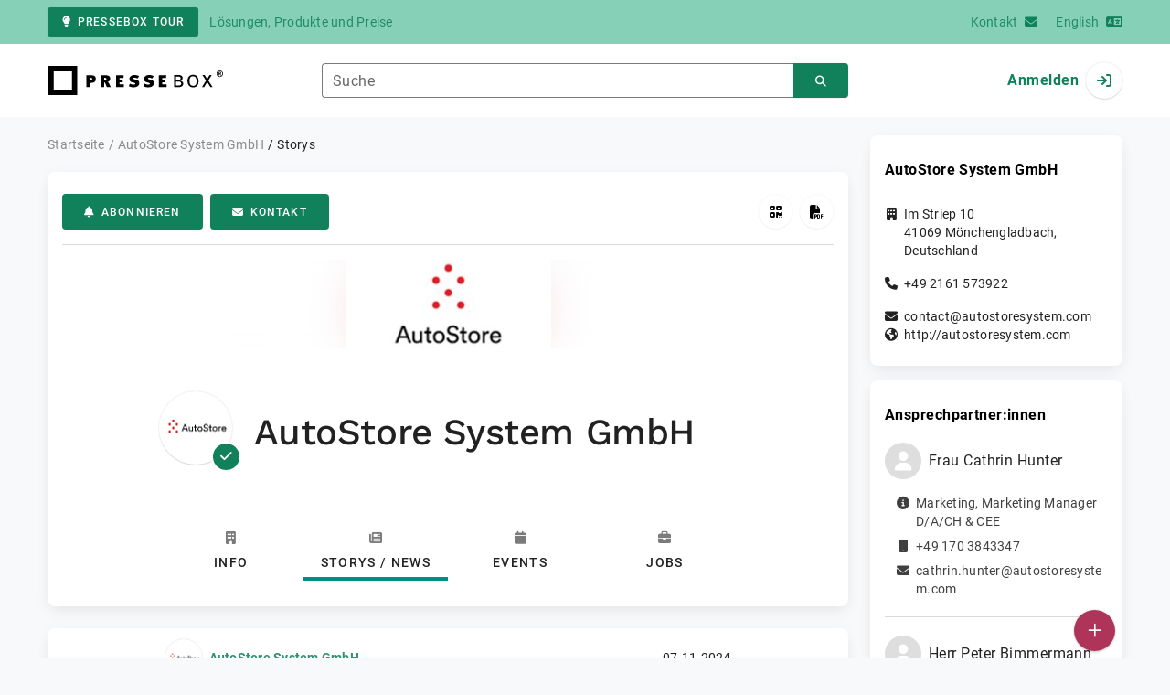

--- FILE ---
content_type: text/html; charset=UTF-8
request_url: https://www.pressebox.de/newsroom/autostore-system-gmbh/pressemitteilungen/seite/2
body_size: 49208
content:
<!DOCTYPE html>
<html lang="de-DE" data-unn-base-page="two-columns" data-unn-page="newsroom.press-release.index">
<!--suppress HtmlRequiredTitleElement-->
<head prefix="article: http://ogp.me/ns/article# fb: http://ogp.me/ns/fb# og: http://ogp.me/ns#">
    <meta charset="utf-8" />
<meta http-equiv="X-UA-Compatible" content="IE=edge" />
<meta name="description" content="Storys veröffentlicht von AutoStore System GmbH" />
<meta name="keywords" content="Story, Presseservice, Pressearbeit, Pressedienst, Übersicht" />
<meta name="publisher" content="unn | UNITED NEWS NETWORK GmbH" />
<meta name="robots" content="index,follow,max-snippet:-1,max-image-preview:large" />
<meta name="theme-color" content="#ffffff" />
<meta name="viewport" content="width=device-width, initial-scale=1.0" />

<title>AutoStore System GmbH, Newsroom: Storys - PresseBox</title>

            <link href="https://www.pressebox.de/newsroom/autostore-system-gmbh/pressemitteilungen/seite/2" rel="canonical" />
                        <link href="/newsroom/autostore-system-gmbh/pressemitteilungen" rel="prev" />
                                    <link href="/newsroom/autostore-system-gmbh/pressemitteilungen/seite/3" rel="next" />
                
    <link
        href="/rss/pressemitteilungen/newsroom/autostore-system-gmbh"
        rel="alternate"
        type="application/rss+xml"
        title="Storys von „AutoStore System GmbH“ - PresseBox"
    />

<!--suppress HtmlUnknownTarget-->
<link href="/opensearch.xml" rel="search" type="application/opensearchdescription+xml" title="PresseBox Pressemitteilungssuche" />

<!--suppress HtmlUnknownTarget-->
<link href="/favicon.ico" rel="shortcut icon" type="image/x-icon" />

<!--suppress ALL-->
<script>if(!"gdprAppliesGlobally" in window){window.gdprAppliesGlobally=true}if(!("cmp_id" in window)||window.cmp_id<1){window.cmp_id=0}if(!("cmp_cdid" in window)){window.cmp_cdid=22815}if(!("cmp_params" in window)){window.cmp_params=""}if(!("cmp_host" in window)){window.cmp_host="d.delivery.consentmanager.net"}if(!("cmp_cdn" in window)){window.cmp_cdn="cdn.consentmanager.net"}if(!("cmp_proto" in window)){window.cmp_proto="https:"}if(!("cmp_codesrc" in window)){window.cmp_codesrc="1"}window.cmp_getsupportedLangs=function(){var b=["DE","EN","FR","IT","NO","DA","FI","ES","PT","RO","BG","ET","EL","GA","HR","LV","LT","MT","NL","PL","SV","SK","SL","CS","HU","RU","SR","ZH","TR","UK","AR","BS"];if("cmp_customlanguages" in window){for(var a=0;a<window.cmp_customlanguages.length;a++){b.push(window.cmp_customlanguages[a].l.toUpperCase())}}return b};window.cmp_getRTLLangs=function(){var a=["AR"];if("cmp_customlanguages" in window){for(var b=0;b<window.cmp_customlanguages.length;b++){if("r" in window.cmp_customlanguages[b]&&window.cmp_customlanguages[b].r){a.push(window.cmp_customlanguages[b].l)}}}return a};window.cmp_getlang=function(j){if(typeof(j)!="boolean"){j=true}if(j&&typeof(cmp_getlang.usedlang)=="string"&&cmp_getlang.usedlang!==""){return cmp_getlang.usedlang}var g=window.cmp_getsupportedLangs();var c=[];var f=location.hash;var e=location.search;var a="languages" in navigator?navigator.languages:[];if(f.indexOf("cmplang=")!=-1){c.push(f.substr(f.indexOf("cmplang=")+8,2).toUpperCase())}else{if(e.indexOf("cmplang=")!=-1){c.push(e.substr(e.indexOf("cmplang=")+8,2).toUpperCase())}else{if("cmp_setlang" in window&&window.cmp_setlang!=""){c.push(window.cmp_setlang.toUpperCase())}else{if(a.length>0){for(var d=0;d<a.length;d++){c.push(a[d])}}}}}if("language" in navigator){c.push(navigator.language)}if("userLanguage" in navigator){c.push(navigator.userLanguage)}var h="";for(var d=0;d<c.length;d++){var b=c[d].toUpperCase();if(g.indexOf(b)!=-1){h=b;break}if(b.indexOf("-")!=-1){b=b.substr(0,2)}if(g.indexOf(b)!=-1){h=b;break}}if(h==""&&typeof(cmp_getlang.defaultlang)=="string"&&cmp_getlang.defaultlang!==""){return cmp_getlang.defaultlang}else{if(h==""){h="EN"}}h=h.toUpperCase();return h};(function(){var u=document;var v=u.getElementsByTagName;var h=window;var o="";var b="_en";if("cmp_getlang" in h){o=h.cmp_getlang().toLowerCase();if("cmp_customlanguages" in h){for(var q=0;q<h.cmp_customlanguages.length;q++){if(h.cmp_customlanguages[q].l.toUpperCase()==o.toUpperCase()){o="en";break}}}b="_"+o}function x(i,e){var w="";i+="=";var s=i.length;var d=location;if(d.hash.indexOf(i)!=-1){w=d.hash.substr(d.hash.indexOf(i)+s,9999)}else{if(d.search.indexOf(i)!=-1){w=d.search.substr(d.search.indexOf(i)+s,9999)}else{return e}}if(w.indexOf("&")!=-1){w=w.substr(0,w.indexOf("&"))}return w}var k=("cmp_proto" in h)?h.cmp_proto:"https:";if(k!="http:"&&k!="https:"){k="https:"}var g=("cmp_ref" in h)?h.cmp_ref:location.href;var j=u.createElement("script");j.setAttribute("data-cmp-ab","1");var c=x("cmpdesign","cmp_design" in h?h.cmp_design:"");var f=x("cmpregulationkey","cmp_regulationkey" in h?h.cmp_regulationkey:"");var r=x("cmpgppkey","cmp_gppkey" in h?h.cmp_gppkey:"");var n=x("cmpatt","cmp_att" in h?h.cmp_att:"");j.src=k+"//"+h.cmp_host+"/delivery/cmp.php?"+("cmp_id" in h&&h.cmp_id>0?"id="+h.cmp_id:"")+("cmp_cdid" in h?"&cdid="+h.cmp_cdid:"")+"&h="+encodeURIComponent(g)+(c!=""?"&cmpdesign="+encodeURIComponent(c):"")+(f!=""?"&cmpregulationkey="+encodeURIComponent(f):"")+(r!=""?"&cmpgppkey="+encodeURIComponent(r):"")+(n!=""?"&cmpatt="+encodeURIComponent(n):"")+("cmp_params" in h?"&"+h.cmp_params:"")+(u.cookie.length>0?"&__cmpfcc=1":"")+"&l="+o.toLowerCase()+"&o="+(new Date()).getTime();j.type="text/javascript";j.async=true;if(u.currentScript&&u.currentScript.parentElement){u.currentScript.parentElement.appendChild(j)}else{if(u.body){u.body.appendChild(j)}else{var t=v("body");if(t.length==0){t=v("div")}if(t.length==0){t=v("span")}if(t.length==0){t=v("ins")}if(t.length==0){t=v("script")}if(t.length==0){t=v("head")}if(t.length>0){t[0].appendChild(j)}}}var m="js";var p=x("cmpdebugunminimized","cmpdebugunminimized" in h?h.cmpdebugunminimized:0)>0?"":".min";var a=x("cmpdebugcoverage","cmp_debugcoverage" in h?h.cmp_debugcoverage:"");if(a=="1"){m="instrumented";p=""}var j=u.createElement("script");j.src=k+"//"+h.cmp_cdn+"/delivery/"+m+"/cmp"+b+p+".js";j.type="text/javascript";j.setAttribute("data-cmp-ab","1");j.async=true;if(u.currentScript&&u.currentScript.parentElement){u.currentScript.parentElement.appendChild(j)}else{if(u.body){u.body.appendChild(j)}else{var t=v("body");if(t.length==0){t=v("div")}if(t.length==0){t=v("span")}if(t.length==0){t=v("ins")}if(t.length==0){t=v("script")}if(t.length==0){t=v("head")}if(t.length>0){t[0].appendChild(j)}}}})();window.cmp_addFrame=function(b){if(!window.frames[b]){if(document.body){var a=document.createElement("iframe");a.style.cssText="display:none";if("cmp_cdn" in window&&"cmp_ultrablocking" in window&&window.cmp_ultrablocking>0){a.src="//"+window.cmp_cdn+"/delivery/empty.html"}a.name=b;a.setAttribute("title","Intentionally hidden, please ignore");a.setAttribute("role","none");a.setAttribute("tabindex","-1");document.body.appendChild(a)}else{window.setTimeout(window.cmp_addFrame,10,b)}}};window.cmp_rc=function(h){var b=document.cookie;var f="";var d=0;while(b!=""&&d<100){d++;while(b.substr(0,1)==" "){b=b.substr(1,b.length)}var g=b.substring(0,b.indexOf("="));if(b.indexOf(";")!=-1){var c=b.substring(b.indexOf("=")+1,b.indexOf(";"))}else{var c=b.substr(b.indexOf("=")+1,b.length)}if(h==g){f=c}var e=b.indexOf(";")+1;if(e==0){e=b.length}b=b.substring(e,b.length)}return(f)};window.cmp_stub=function(){var a=arguments;__cmp.a=__cmp.a||[];if(!a.length){return __cmp.a}else{if(a[0]==="ping"){if(a[1]===2){a[2]({gdprApplies:gdprAppliesGlobally,cmpLoaded:false,cmpStatus:"stub",displayStatus:"hidden",apiVersion:"2.2",cmpId:31},true)}else{a[2](false,true)}}else{if(a[0]==="getUSPData"){a[2]({version:1,uspString:window.cmp_rc("")},true)}else{if(a[0]==="getTCData"){__cmp.a.push([].slice.apply(a))}else{if(a[0]==="addEventListener"||a[0]==="removeEventListener"){__cmp.a.push([].slice.apply(a))}else{if(a.length==4&&a[3]===false){a[2]({},false)}else{__cmp.a.push([].slice.apply(a))}}}}}}};window.cmp_gpp_ping=function(){return{gppVersion:"1.0",cmpStatus:"stub",cmpDisplayStatus:"hidden",supportedAPIs:["tcfca","usnat","usca","usva","usco","usut","usct"],cmpId:31}};window.cmp_gppstub=function(){var a=arguments;__gpp.q=__gpp.q||[];if(!a.length){return __gpp.q}var g=a[0];var f=a.length>1?a[1]:null;var e=a.length>2?a[2]:null;if(g==="ping"){return window.cmp_gpp_ping()}else{if(g==="addEventListener"){__gpp.e=__gpp.e||[];if(!("lastId" in __gpp)){__gpp.lastId=0}__gpp.lastId++;var c=__gpp.lastId;__gpp.e.push({id:c,callback:f});return{eventName:"listenerRegistered",listenerId:c,data:true,pingData:window.cmp_gpp_ping()}}else{if(g==="removeEventListener"){var h=false;__gpp.e=__gpp.e||[];for(var d=0;d<__gpp.e.length;d++){if(__gpp.e[d].id==e){__gpp.e[d].splice(d,1);h=true;break}}return{eventName:"listenerRemoved",listenerId:e,data:h,pingData:window.cmp_gpp_ping()}}else{if(g==="getGPPData"){return{sectionId:3,gppVersion:1,sectionList:[],applicableSections:[0],gppString:"",pingData:window.cmp_gpp_ping()}}else{if(g==="hasSection"||g==="getSection"||g==="getField"){return null}else{__gpp.q.push([].slice.apply(a))}}}}}};window.cmp_msghandler=function(d){var a=typeof d.data==="string";try{var c=a?JSON.parse(d.data):d.data}catch(f){var c=null}if(typeof(c)==="object"&&c!==null&&"__cmpCall" in c){var b=c.__cmpCall;window.__cmp(b.command,b.parameter,function(h,g){var e={__cmpReturn:{returnValue:h,success:g,callId:b.callId}};d.source.postMessage(a?JSON.stringify(e):e,"*")})}if(typeof(c)==="object"&&c!==null&&"__uspapiCall" in c){var b=c.__uspapiCall;window.__uspapi(b.command,b.version,function(h,g){var e={__uspapiReturn:{returnValue:h,success:g,callId:b.callId}};d.source.postMessage(a?JSON.stringify(e):e,"*")})}if(typeof(c)==="object"&&c!==null&&"__tcfapiCall" in c){var b=c.__tcfapiCall;window.__tcfapi(b.command,b.version,function(h,g){var e={__tcfapiReturn:{returnValue:h,success:g,callId:b.callId}};d.source.postMessage(a?JSON.stringify(e):e,"*")},b.parameter)}if(typeof(c)==="object"&&c!==null&&"__gppCall" in c){var b=c.__gppCall;window.__gpp(b.command,function(h,g){var e={__gppReturn:{returnValue:h,success:g,callId:b.callId}};d.source.postMessage(a?JSON.stringify(e):e,"*")},"parameter" in b?b.parameter:null,"version" in b?b.version:1)}};window.cmp_setStub=function(a){if(!(a in window)||(typeof(window[a])!=="function"&&typeof(window[a])!=="object"&&(typeof(window[a])==="undefined"||window[a]!==null))){window[a]=window.cmp_stub;window[a].msgHandler=window.cmp_msghandler;window.addEventListener("message",window.cmp_msghandler,false)}};window.cmp_setGppStub=function(a){if(!(a in window)||(typeof(window[a])!=="function"&&typeof(window[a])!=="object"&&(typeof(window[a])==="undefined"||window[a]!==null))){window[a]=window.cmp_gppstub;window[a].msgHandler=window.cmp_msghandler;window.addEventListener("message",window.cmp_msghandler,false)}};window.cmp_addFrame("__cmpLocator");if(!("cmp_disableusp" in window)||!window.cmp_disableusp){window.cmp_addFrame("__uspapiLocator")}if(!("cmp_disabletcf" in window)||!window.cmp_disabletcf){window.cmp_addFrame("__tcfapiLocator")}if(!("cmp_disablegpp" in window)||!window.cmp_disablegpp){window.cmp_addFrame("__gppLocator")}window.cmp_setStub("__cmp");if(!("cmp_disabletcf" in window)||!window.cmp_disabletcf){window.cmp_setStub("__tcfapi")}if(!("cmp_disableusp" in window)||!window.cmp_disableusp){window.cmp_setStub("__uspapi")}if(!("cmp_disablegpp" in window)||!window.cmp_disablegpp){window.cmp_setGppStub("__gpp")};</script>

<link rel="preload" as="style" href="https://www.pressebox.de/build/assets/app-79a06cd2.css" /><link rel="stylesheet" href="https://www.pressebox.de/build/assets/app-79a06cd2.css" /><style >[wire\:loading], [wire\:loading\.delay], [wire\:loading\.inline-block], [wire\:loading\.inline], [wire\:loading\.block], [wire\:loading\.flex], [wire\:loading\.table], [wire\:loading\.grid], [wire\:loading\.inline-flex] {display: none;}[wire\:loading\.delay\.shortest], [wire\:loading\.delay\.shorter], [wire\:loading\.delay\.short], [wire\:loading\.delay\.long], [wire\:loading\.delay\.longer], [wire\:loading\.delay\.longest] {display:none;}[wire\:offline] {display: none;}[wire\:dirty]:not(textarea):not(input):not(select) {display: none;}input:-webkit-autofill, select:-webkit-autofill, textarea:-webkit-autofill {animation-duration: 50000s;animation-name: livewireautofill;}@keyframes livewireautofill { from {} }</style>
</head>
<body class="d-flex flex-column" >
<nav class="navbar navbar-light bg-primary-200 text-primary-700 py-0 shadow-0 small d-print-none" data-unn-component="global.toolbar" data-unn-component-instance-id="RcHogbU4ejwcDONwTZQk">
    <div class="container">
        <a
            href="https://info.pressebox.de/"
            target="_blank"
            class="btn btn-primary btn-sm"
            data-unn-ga-category="global toolbar"
            data-unn-ga-label="PresseBox Tour"
        >
            <i class="fas fa-lightbulb cme-2" aria-hidden="true"></i>PresseBox Tour
        </a>
        <span class="d-none d-md-inline text-body2 cms-3 ">Lösungen, Produkte und Preise</span>

        <a href="https://info.pressebox.de/kontakt/" target="_blank" class="ms-auto">
            <span class="d-none d-sm-inline text-body2">Kontakt</span><i class="fas fa-envelope cms-2" aria-hidden="true"></i>
        </a>
                                    
                <a href="https://www.pressebox.com" class="cms-5">
                    <span class="d-none d-sm-inline text-body2">English</span><i class="fas fa-language cms-2" aria-hidden="true"></i>
                </a>
                        </div>
</nav>
<nav class="bg-white navbar navbar-light py-0 shadow-0 position-sticky d-print-none" data-unn-component="global.top-bar" data-unn-component-instance-id="n3H2bJbLH2oRs5JFxeZZ">
    <div class="container">
        <div class="row flex-fill align-items-center">
            <div class="col-auto col-sm-5 col-md-4 col-lg-3 order-1 d-flex flex-fill align-items-center">
                <a href="/" class="d-inline-flex navbar-brand m-0 p-0 logo logo-dark">
                    <span class="visually-hidden-focusable">Zur Startseite</span>
                </a>
            </div>

                            <div class="col-auto col-sm-5 col-lg-6 order-3 order-sm-2 d-none d-sm-flex pt-3 pt-sm-0 flex-fill align-items-center js-search-form-wrapper">
                    <form method="post" action="https://www.pressebox.de/pressemitteilung/suche" class="w-100">
                        <div class="input-group flex-nowrap">
                            <div data-unn-component="global.clearable-input" data-unn-component-instance-id="CPVFlBEWWKhQyeQzZgnL" class="flex-fill force-hide">
    <div class="form-outline">
                                    <input
                                        id="search_n3H2bJbLH2oRs5JFxeZZ"
                                        name="keywords"
                                        type="search"
                                        value=""
                                        class="form-control"
                                        required
                                        minlength="2"
                                    />
                                    <label class="form-label text-truncate" for="search_n3H2bJbLH2oRs5JFxeZZ">Suche</label>
                                </div>
    <button type="button" class="clear" aria-label="Zurücksetzen"><i class="far fa-times" aria-hidden="true"></i></button>
</div>
                            <button
                                type="submit"
                                class="btn btn-primary"
                                aria-label="Suchen"
                                data-unn-ga-category="global top bar"
                                data-unn-ga-label="Suchen"
                            >
                                <i class="fas fa-search" aria-hidden="true"></i>
                            </button>
                        </div>

                        <input type="hidden" name="_token" value="4XYdnomEk0FcUKKPVg1Euxg5GcRiuW7Em6vJiv2v">                    </form>
                </div>

                <div class="col-auto col-sm-2 col-md-3 order-2 order-sm-3 d-flex align-items-center">
                    <div class="d-flex w-100 align-items-center justify-content-end">
                        <button type="button" class="d-sm-none btn btn-primary btn-floating cme-5 js-search-toggle" aria-label="Suchen">
                            <i class="fas fa-search" aria-hidden="true"></i>
                        </button>

                                                    <a
                                href="/login"
                                class="d-flex align-items-center fw-bold"
                                data-mdb-toggle="modal"
                                data-mdb-target="#login"
                            >
                                <span class="d-none d-md-inline-block cme-2 pe-none">Anmelden</span>
                                <span class="avatar bg-white rounded-circle shadow-1-strong pe-none">
                                    <i class="fas fa-sign-in" aria-hidden="true"></i>
                                </span>
                            </a>
                                            </div>
                </div>
                    </div>
    </div>
</nav>

<div class="flex-fill flex-shrink-0 cmt-5 cmb-5">
    <div class="container h-100">
        <div class="row g-4 h-100">
            <div class="col-md-7 col-lg-8 col-xl-9">
                    <nav class="d-print-none" data-unn-component="global.breadcrumbs" data-unn-component-instance-id="6ZwMYJXmtoPDy5tYMWUQ">
    <ol itemscope itemtype="http://schema.org/BreadcrumbList" class="breadcrumb">
                    <li
                class="breadcrumb-item text-body2"
                itemprop="itemListElement"
                itemscope
                itemtype="http://schema.org/ListItem"
            >
                <a href="/" itemprop="item">
                    <span itemprop="name">Startseite</span>
                </a>
                <meta itemprop="position" content="1" />
            </li>
                    <li
                class="breadcrumb-item text-body2"
                itemprop="itemListElement"
                itemscope
                itemtype="http://schema.org/ListItem"
            >
                <a href="/newsroom/autostore-system-gmbh/pressemitteilungen" itemprop="item">
                    <span itemprop="name">AutoStore System GmbH</span>
                </a>
                <meta itemprop="position" content="2" />
            </li>
                    <li
                class="breadcrumb-item active pe-none text-body2"
                itemprop="itemListElement"
                itemscope
                itemtype="http://schema.org/ListItem"
            >
                <a href="/newsroom/autostore-system-gmbh/pressemitteilungen/seite/2" itemprop="item">
                    <span itemprop="name">Storys</span>
                </a>
                <meta itemprop="position" content="3" />
            </li>
            </ol>
</nav>

    <main>
        <div
            class="card mb-4"
        >
            <div class="card-body pb-0">
                <div class="d-flex flex-wrap align-items-center cpb-4 cmb-4 border-hr border-bottom d-print-none" data-unn-component="newsroom.toolbar" data-unn-component-instance-id="MTQsDipBDf7k61LWagfI">
    <button
        type="button"
        class="btn btn-primary text-nowrap"
        data-mdb-toggle="modal"
        data-mdb-target="#subscribe-to-press-releases"
        data-unn-ga-category="newsroom toolbar"
        data-unn-ga-label="Abonnieren"
    >
        <i class="fas fa-bell cme-2" aria-hidden="true"></i>Abonnieren
    </button>
            <a
            href="javascript:void(0)"
            class="btn btn-primary text-nowrap cms-2"
            data-mdb-toggle="modal"
            data-mdb-target="#contact"
            data-unn-email-hash="2b0ec14f89455bf0bd7358657d18de06616762af06265d4b8291fd4741533ded"
            data-unn-email-subject="Kontaktanfrage zu Ihrem PresseBox-Newsroom"
            data-unn-ga-category="newsroom toolbar"
            data-unn-ga-label="Kontakt"
        >
            <i class="fas fa-envelope cme-2" aria-hidden="true"></i>Kontakt
        </a>
            
    <div class="ms-auto d-flex">
        <button
            type="button"
            class="btn btn-white btn-floating text-reset dropdown-toggle d-lg-none"
            title="Aktionen"
            aria-expanded="false"
            aria-label="Aktionen"
            data-mdb-toggle="dropdown"
        >
            <i class="fas fa-lg fa-ellipsis-v" aria-hidden="true"></i>
        </button>
        <div class="dropdown-menu dropdown-menu-end d-lg-none bg-neutral-50 cp-2 cms-2 cmt-2">
            <div class="actions d-flex">
    <button
        type="button"
        class="btn btn-white btn-floating text-reset"
        title="QR-Code abrufen"
        aria-label="QR-Code abrufen"
        data-mdb-toggle="modal"
        data-mdb-target="#qr-code"
        data-unn-ga-category="newsroom toolbar"
        data-unn-ga-label="QR-Code abrufen"
    >
        <i class="fas fa-lg fa-qrcode" aria-hidden="true"></i>
    </button>

    <button
        type="button"
        class="btn btn-white btn-floating text-reset cms-2"
        title="Pressemappe erstellen"
        aria-label="Pressemappe erstellen"
        data-mdb-toggle="modal"
        data-mdb-target="#download-press-kit"
        data-unn-ga-category="newsroom toolbar"
        data-unn-ga-label="Pressemappe erstellen"
    >
        <i class="fas fa-lg fa-file-pdf" aria-hidden="true"></i>
    </button>
</div>
        </div>

        <div class="d-none d-lg-block">
            <div class="actions d-flex">
    <button
        type="button"
        class="btn btn-white btn-floating text-reset"
        title="QR-Code abrufen"
        aria-label="QR-Code abrufen"
        data-mdb-toggle="modal"
        data-mdb-target="#qr-code"
        data-unn-ga-category="newsroom toolbar"
        data-unn-ga-label="QR-Code abrufen"
    >
        <i class="fas fa-lg fa-qrcode" aria-hidden="true"></i>
    </button>

    <button
        type="button"
        class="btn btn-white btn-floating text-reset cms-2"
        title="Pressemappe erstellen"
        aria-label="Pressemappe erstellen"
        data-mdb-toggle="modal"
        data-mdb-target="#download-press-kit"
        data-unn-ga-category="newsroom toolbar"
        data-unn-ga-label="Pressemappe erstellen"
    >
        <i class="fas fa-lg fa-file-pdf" aria-hidden="true"></i>
    </button>
</div>
        </div>
    </div>
</div>

            </div>

                            <div class="position-relative overflow-hidden cmb-12" data-unn-component="newsroom.header-image" data-unn-component-instance-id="65ABOHPIz7904aBND65u">
    <div
        class="position-absolute blur"
        style="background: url('https://cdn.pressebox.de/f/0bdfcd4932357edc/profile-cover-image/1001251/1364057.jpg') no-repeat center/cover;"
    ></div>
    <div class="position-relative w-100 h-100 d-flex align-items-center justify-content-center">
        <!--suppress HtmlRequiredAltAttribute, RequiredAttributes-->
        <img src="https://cdn.pressebox.de/f/0bdfcd4932357edc/profile-cover-image/1001251/1364057.jpg" alt="Titelbild der Firma AutoStore System GmbH" />
    </div>
</div>
            
            <div
                class="card-body pt-0 pb-0"
            >
                <div class="row g-0">
                    <div class="col-lg-9 mx-auto">
                        <div class="row gx-4 gy-3 align-items-center">
                            <div class="col-auto">
                                <div class="d-inline-flex position-relative" style="font-size: 36px;" data-unn-component="global.avatar" data-unn-component-instance-id="DugN5xSEjH1NUqrXp7aW">
            <!--suppress HtmlRequiredAltAttribute, RequiredAttributes-->
        <img class="object-fit-contain bg-white rounded-circle shadow-1-strong" width="80" height="80" loading="lazy" src="https://cdn.pressebox.de/f/e8c84724d0a19cfb/logos/1001251/500_500.gif" alt="Logo der Firma AutoStore System GmbH" />
    
            <i
            class="fas fa-check badge d-flex align-items-center justify-content-center position-absolute rounded-circle bg-primary text-white"
            aria-hidden="true"
        ></i>
    </div>
                            </div>
                            <div class="col-auto">
                                <h1 class="m-0">AutoStore System GmbH</h1>
                            </div>
                        </div>

                                                    <nav class="nav nav-tabs nav-justified justify-content-center d-print-none nav-justified cmt-12 mb-0" data-unn-component="newsroom.content-tabs" data-unn-component-instance-id="Bc27Pk2GryG525n5KUIo">
    <a
        href="https://www.pressebox.de/newsroom/autostore-system-gmbh"
        class="nav-link mb-0"
    >
        <i class="fas fa-building text-muted d-block cmb-3" aria-hidden="true"></i><span class="text-button">Info</span>
    </a>
    <a
        href="https://www.pressebox.de/newsroom/autostore-system-gmbh/pressemitteilungen"
        class="nav-link active mb-0 press-releases"
    >
        <i class="fas fa-newspaper text-muted d-block cmb-3" aria-hidden="true"></i><span class="text-button">Storys / News</span>
    </a>
    <a
        href="https://www.pressebox.de/newsroom/autostore-system-gmbh/events"
        class="nav-link mb-0 events"
    >
        <i class="fas fa-calendar text-muted d-block cmb-3" aria-hidden="true"></i><span class="text-button">Events</span>
    </a>
    <a
        href="https://www.pressebox.de/newsroom/autostore-system-gmbh/jobs"
        class="d-none d-xl-block nav-link mb-0 jobs"
    >
        <i class="fas fa-briefcase text-muted d-block cmb-3" aria-hidden="true"></i><span class="text-button">Jobs</span>
    </a>
    <button
        type="button"
        class="d-xl-none nav-link text-primary mb-0 dropdown-toggle"
        data-mdb-toggle="dropdown"
        aria-expanded="false"
    >
        <i class="fas fa-chevron-double-right d-block cmb-3" aria-hidden="true"></i><span class="text-button">Mehr</span>
    </button>
    <div class="dropdown-menu dropdown-menu-end d-xl-none">
        <a
            href="https://www.pressebox.de/newsroom/autostore-system-gmbh/jobs"
            class="nav-link text-center mb-0 jobs"
        >
            <i class="fas fa-briefcase text-muted d-block cmb-3" aria-hidden="true"></i><span class="text-button">Jobs</span>
        </a>
    </div>
</nav>
                        
                        <div>
                                                    </div>
                    </div>
                </div>

                <!-- Begin GCP --><img src="https://www.pressebox.de/gcp.gif?r=aW1H@F14TLlZC-V7M-FETwAAAB0&amp;u=0" alt="" class="view-counter" aria-hidden="true" /><!-- End GCP -->            </div>
        </div>

            <div class="row g-3">
                                            <div class="col-12">
                        <article id="boxid-1223556" class="card overflow-hidden cpb-3" data-unn-component="press-release.teaser" data-unn-component-instance-id="bdbTlzL4KPAlllgI9ndp" inner-class="col-lg-9 mx-auto">
    <div class="row">
        <div class="col-lg-9 mx-auto">
            <div class="card-body d-flex align-items-center cpt-3 cpb-5">
                <div class="d-inline-flex position-relative cme-2" style="font-size: 18px;" data-unn-component="global.avatar" data-unn-component-instance-id="mioPx1ZOMQljT9J6TMEl">
            <!--suppress HtmlRequiredAltAttribute, RequiredAttributes-->
        <img class="object-fit-contain bg-white rounded-circle shadow-1-strong" width="40" height="40" loading="lazy" src="//cdn.pressebox.de/f/e8c84724d0a19cfb/logos/1001251/500_500.gif" alt="Logo der Firma AutoStore System GmbH" />
    
            <i
            class="fas fa-check badge d-flex align-items-center justify-content-center position-absolute rounded-circle bg-primary text-white"
            aria-hidden="true"
        ></i>
    </div>
                <span class="text-body2 text-truncate">
                                            <a href="https://www.pressebox.de/newsroom/autostore-system-gmbh/pressemitteilungen" class="fw-bold">AutoStore System GmbH</a>
                                    </span>

                <time
                    datetime="2024-11-07T09:22:00+01:00"
                    class="ms-auto ps-2 text-body2 text-nowrap"
                    title="07.11.2024 09:22"
                >
                    07.11.2024
                </time>
            </div>

            
            <div class="row gy-4">
                                <div class="col-lg-8 order-last order-lg-first">
                    <div class="card-body d-flex flex-column h-100 py-0">
                        <h1 class="h3 card-title text-truncate-multiline text-truncate-multiline-4 cmb-4" lang="de">
                            <a href="https://www.pressebox.de/pressemitteilung/autostore-system-gmbh/effizient-durch-die-festtage-so-bewltigen-hndler-die-hochsaison-mithilfe-von-automatisierung/boxid/1223556" class="text-reset text-decoration-underline-hover">Effizient durch die Festtage: So bewältigen Händler die Hochsaison mithilfe von Automatisierung</a>
                        </h1>

                        <p class="mb-0 text-truncate-multiline text-truncate-multiline-3" lang="de">
                            Black Friday, Cyber Monday, Weihnachten: Für Online-Händler beginnt wieder die Hochsaison – und der Druck ist enorm. Den…
                        </p>

                        <p class="flex-grow-1 cmt-3 mb-0">
                            <a href="https://www.pressebox.de/pressemitteilung/autostore-system-gmbh/effizient-durch-die-festtage-so-bewltigen-hndler-die-hochsaison-mithilfe-von-automatisierung/boxid/1223556">
                                <strong>weiterlesen<i class="far fa-arrow-right cms-1 small" aria-hidden="true"></i></strong>
                            </a>
                        </p>
                    </div>
                </div>

                                    <div class="col-lg-4 order-first order-lg-last">
                        <a href="https://www.pressebox.de/pressemitteilung/autostore-system-gmbh/effizient-durch-die-festtage-so-bewltigen-hndler-die-hochsaison-mithilfe-von-automatisierung/boxid/1223556" class="text-reset">
                            <div class="position-relative overflow-hidden ar-16-10 ar-lg-square" data-unn-component="global.image" data-unn-component-instance-id="5fgBMDoKTZl42uV5kyDO" itemprop="image" itemscope="itemscope" itemtype="https://schema.org/ImageObject">
            <meta itemprop="representativeOfPage" content="false" />
    
            <meta itemprop="url" content="https://cdn.pressebox.de/a/b3e8c69be4fa7130/attachments/1502433.attachment/filename/AutoStore_Peter_Bimmermann.jpeg" />
                    <meta itemprop="caption" lang="de" content="Peter Bimmermann, Director Business Development DACH bei AutoStore" />
                            
    <picture>
                                    <source srcset="https://cdn.pressebox.de/r/a0091bae610ee195/attachments/15/02/43/thumbnail_1502433_552x345.webp" type="image/webp" />
                                                <source srcset="https://cdn.pressebox.de/r/a59e2ef66dce8dde/attachments/15/02/43/thumbnail_1502433_552x345.jpg" type="image/jpeg" />
                    
        <!--suppress HtmlRequiredAltAttribute, RequiredAttributes-->
        <img
            width="518" src="https://cdn.pressebox.de/r/a59e2ef66dce8dde/attachments/15/02/43/thumbnail_1502433_552x345.jpg" height="345" alt="AutoStore_Peter_Bimmermann.jpeg"
            class="position-absolute object-fit-cover blur"
        />
    </picture>
    <picture
        itemprop="thumbnail"
        itemscope itemtype="https://schema.org/ImageObject">
        <meta itemprop="width" content="518" />
        <meta itemprop="height" content="345" />
                    <meta itemprop="caption" lang="de" content="Peter Bimmermann, Director Business Development DACH bei AutoStore" />
                
                                    <source
                    srcset="https://cdn.pressebox.de/r/a0091bae610ee195/attachments/15/02/43/thumbnail_1502433_552x345.webp"
                    type="image/webp" />
                                                <source
                    srcset="https://cdn.pressebox.de/r/a59e2ef66dce8dde/attachments/15/02/43/thumbnail_1502433_552x345.jpg"
                    type="image/jpeg" />
                    
        <!--suppress HtmlRequiredAltAttribute, RequiredAttributes-->
        <img
            width="518" src="https://cdn.pressebox.de/r/a59e2ef66dce8dde/attachments/15/02/43/thumbnail_1502433_552x345.jpg" height="345" alt="AutoStore_Peter_Bimmermann.jpeg"
            class="position-absolute object-fit-contain w-100 h-100"
            aria-hidden="true"
            itemprop="url"
        />
    </picture>

    
</div>
                        </a>
                    </div>
                            </div>

            <div class="card-body d-flex flex-column py-0">
                <div class="cmt-6">
                    <div class="row g-1">
                        <div class="col-auto">
                            <div
                                class="dropup js-popover-target"
                                data-unn-popover-content="Link kopiert"
                                data-unn-popover-placement="right"
                            >
                                <a
                                    class="chip chip-floating text-reset m-0 dropdown-toggle"
                                    role="button"
                                    aria-expanded="false"
                                    title="Teilen"
                                    aria-label="Teilen"
                                    data-mdb-toggle="dropdown"
                                >
                                    <i class="fas fa-share-alt" aria-hidden="true"></i>
                                </a>
                                <div class="dropdown-menu bg-neutral-50 cp-2 cmb-2 cms-n2">
                                    <form wire:id="RDl5c5TqNnChAYD938KC" wire:initial-data="{&quot;fingerprint&quot;:{&quot;id&quot;:&quot;RDl5c5TqNnChAYD938KC&quot;,&quot;name&quot;:&quot;form.share&quot;,&quot;locale&quot;:&quot;de_DE&quot;,&quot;path&quot;:&quot;newsroom\/autostore-system-gmbh\/pressemitteilungen\/seite\/2&quot;,&quot;method&quot;:&quot;GET&quot;,&quot;v&quot;:&quot;acj&quot;},&quot;effects&quot;:{&quot;listeners&quot;:[]},&quot;serverMemo&quot;:{&quot;children&quot;:[],&quot;errors&quot;:[],&quot;htmlHash&quot;:&quot;c781da0b&quot;,&quot;data&quot;:{&quot;class&quot;:&quot;&quot;,&quot;heading&quot;:&quot;Effizient durch die Festtage: So bew\u00e4ltigen H\u00e4ndler die Hochsaison mithilfe von Automatisierung&quot;,&quot;imageUrl&quot;:&quot;https:\/\/cdn.pressebox.de\/a\/b3e8c69be4fa7130\/attachments\/1502433.attachment\/filename\/AutoStore_Peter_Bimmermann.jpeg&quot;,&quot;platform&quot;:&quot;&quot;,&quot;popoverTarget&quot;:&quot;.js-popover-target&quot;,&quot;shareableId&quot;:1223556,&quot;shareableType&quot;:&quot;pressrelease&quot;,&quot;url&quot;:&quot;https:\/\/www.pressebox.de\/pressemitteilung\/autostore-system-gmbh\/effizient-durch-die-festtage-so-bewltigen-hndler-die-hochsaison-mithilfe-von-automatisierung\/boxid\/1223556&quot;,&quot;platforms&quot;:{&quot;facebook&quot;:&quot;Facebook&quot;,&quot;twitter&quot;:&quot;X&quot;,&quot;xing&quot;:&quot;XING&quot;,&quot;linkedin&quot;:&quot;LinkedIn&quot;,&quot;pinterest&quot;:&quot;Pinterest&quot;},&quot;icons&quot;:{&quot;facebook&quot;:&quot;facebook&quot;,&quot;twitter&quot;:&quot;x-twitter&quot;,&quot;xing&quot;:&quot;xing&quot;,&quot;linkedin&quot;:&quot;linkedin&quot;,&quot;pinterest&quot;:&quot;pinterest&quot;}},&quot;dataMeta&quot;:[],&quot;checksum&quot;:&quot;d4bbaba5e5b77963b63debc5a8ff8b971de0d266d0aab938780c578c381691e5&quot;}}" class="d-inline-flex" wire:submit.prevent="share" data-unn-livewire="form.share">
    <button
        type="submit"
        name="platform"
        value="clipboard"
        class="btn btn-white btn-floating"
        title="Link kopieren"
        aria-label="Link kopieren"
        data-unn-ga-category="social share"
        data-unn-ga-label="Link kopieren"
                    data-unn-popover-target=".js-popover-target"
                wire:click="$set('platform', 'clipboard')"
    >
        <i class="far fa-lg fa-link" aria-hidden="true"></i>
    </button>
            <button
            type="submit"
            name="platform"
            value="facebook"
            class="btn btn-facebook btn-floating cms-2"
            title="Auf Facebook teilen"
            aria-label="Auf Facebook teilen"
            data-unn-ga-category="social share"
            data-unn-ga-label="Auf Facebook teilen"
            wire:click="$set('platform', 'facebook')"
        >
            <i class="fab fa-lg fa-facebook" aria-hidden="true"></i>
        </button>
            <button
            type="submit"
            name="platform"
            value="twitter"
            class="btn btn-twitter btn-floating cms-2"
            title="Auf X teilen"
            aria-label="Auf X teilen"
            data-unn-ga-category="social share"
            data-unn-ga-label="Auf X teilen"
            wire:click="$set('platform', 'twitter')"
        >
            <i class="fab fa-lg fa-x-twitter" aria-hidden="true"></i>
        </button>
            <button
            type="submit"
            name="platform"
            value="xing"
            class="btn btn-xing btn-floating cms-2"
            title="Auf XING teilen"
            aria-label="Auf XING teilen"
            data-unn-ga-category="social share"
            data-unn-ga-label="Auf XING teilen"
            wire:click="$set('platform', 'xing')"
        >
            <i class="fab fa-lg fa-xing" aria-hidden="true"></i>
        </button>
            <button
            type="submit"
            name="platform"
            value="linkedin"
            class="btn btn-linkedin btn-floating cms-2"
            title="Auf LinkedIn teilen"
            aria-label="Auf LinkedIn teilen"
            data-unn-ga-category="social share"
            data-unn-ga-label="Auf LinkedIn teilen"
            wire:click="$set('platform', 'linkedin')"
        >
            <i class="fab fa-lg fa-linkedin" aria-hidden="true"></i>
        </button>
            <button
            type="submit"
            name="platform"
            value="pinterest"
            class="btn btn-pinterest btn-floating cms-2"
            title="Auf Pinterest teilen"
            aria-label="Auf Pinterest teilen"
            data-unn-ga-category="social share"
            data-unn-ga-label="Auf Pinterest teilen"
            wire:click="$set('platform', 'pinterest')"
        >
            <i class="fab fa-lg fa-pinterest" aria-hidden="true"></i>
        </button>
    </form>

<!-- Livewire Component wire-end:RDl5c5TqNnChAYD938KC -->                                </div>
                            </div>
                        </div>
                                                    <div class="col-auto">
                                <a
                                    href="/pressemitteilung/suche/kategorie/intralogistik"
                                    class="chip text-reset mw-100 m-0"
                                >
                                    <i class="fas fa-forklift" aria-hidden="true"></i><span class="text-caption text-truncate">
                                        Intralogistik</span>
                                </a>
                            </div>
                                                                            <div class="col-auto">
                                <a
                                    href="/pressemitteilung/suche/inhaltsarten/fachartikel"
                                    class="chip chip-story-type chip-story-type-technical_article text-reset mw-100 m-0"
                                >
                                    <i class="fas fa-tags" aria-hidden="true"></i><span class="text-caption text-truncate">
                                        Fachartikel</span>
                                </a>
                            </div>
                                                                    </div>
                </div>
            </div>
        </div>
    </div>
</article>
                    </div>
                                                            <div class="col-12">
                        <article id="boxid-1215925" class="card overflow-hidden cpb-3" data-unn-component="press-release.teaser" data-unn-component-instance-id="56ScXz7GvGIlf9ClzgAh" inner-class="col-lg-9 mx-auto">
    <div class="row">
        <div class="col-lg-9 mx-auto">
            <div class="card-body d-flex align-items-center cpt-3 cpb-5">
                <div class="d-inline-flex position-relative cme-2" style="font-size: 18px;" data-unn-component="global.avatar" data-unn-component-instance-id="6pnYpxYzI7DO58FeFyaV">
            <!--suppress HtmlRequiredAltAttribute, RequiredAttributes-->
        <img class="object-fit-contain bg-white rounded-circle shadow-1-strong" width="40" height="40" loading="lazy" src="//cdn.pressebox.de/f/e8c84724d0a19cfb/logos/1001251/500_500.gif" alt="Logo der Firma AutoStore System GmbH" />
    
            <i
            class="fas fa-check badge d-flex align-items-center justify-content-center position-absolute rounded-circle bg-primary text-white"
            aria-hidden="true"
        ></i>
    </div>
                <span class="text-body2 text-truncate">
                                            <a href="https://www.pressebox.de/newsroom/autostore-system-gmbh/pressemitteilungen" class="fw-bold">AutoStore System GmbH</a>
                                    </span>

                <time
                    datetime="2024-09-12T09:00:30+02:00"
                    class="ms-auto ps-2 text-body2 text-nowrap"
                    title="12.09.2024 09:00"
                >
                    12.09.2024
                </time>
            </div>

            
            <div class="row gy-4">
                                <div class="col-lg-8 order-last order-lg-first">
                    <div class="card-body d-flex flex-column h-100 py-0">
                        <h1 class="h3 card-title text-truncate-multiline text-truncate-multiline-4 cmb-4" lang="de">
                            <a href="https://www.pressebox.de/pressemitteilung/autostore-system-gmbh/autostore-stellt-neue-grid-funktionalitten-vor-darunter-eine-multi-temperatur-lsung/boxid/1215925" class="text-reset text-decoration-underline-hover">AutoStore stellt neue Grid-Funktionalitäten vor, darunter eine Multi-Temperatur-Lösung</a>
                        </h1>

                        <p class="mb-0 text-truncate-multiline text-truncate-multiline-3" lang="de">
                            Die Innovationen basieren auf der bewährten Effizienz, Dichte und Skalierbarkeit von AutoStore und bieten Unternehmen ei…
                        </p>

                        <p class="flex-grow-1 cmt-3 mb-0">
                            <a href="https://www.pressebox.de/pressemitteilung/autostore-system-gmbh/autostore-stellt-neue-grid-funktionalitten-vor-darunter-eine-multi-temperatur-lsung/boxid/1215925">
                                <strong>weiterlesen<i class="far fa-arrow-right cms-1 small" aria-hidden="true"></i></strong>
                            </a>
                        </p>
                    </div>
                </div>

                                    <div class="col-lg-4 order-first order-lg-last">
                        <a href="https://www.pressebox.de/pressemitteilung/autostore-system-gmbh/autostore-stellt-neue-grid-funktionalitten-vor-darunter-eine-multi-temperatur-lsung/boxid/1215925" class="text-reset">
                            <div class="position-relative overflow-hidden ar-16-10 ar-lg-square" data-unn-component="global.image" data-unn-component-instance-id="OdPWfj0Y7GHs0qkZqGLh" itemprop="image" itemscope="itemscope" itemtype="https://schema.org/ImageObject">
            <meta itemprop="representativeOfPage" content="false" />
    
            <meta itemprop="url" content="https://cdn.pressebox.de/a/18f2e7d59c231c68/attachments/1490244.attachment/filename/autostore_strongpoint_001.jpg" />
                    <meta itemprop="caption" lang="de" content="AutoStore-Multi-Temperatur-Grid bei StrongPoint mit einer &quot;chilled zone&quot; (2 °C) und einem Tiefkühl-Bereich (-25 °C)." />
                            
    <picture>
                                    <source srcset="https://cdn.pressebox.de/r/700b90be2cef4434/attachments/14/90/24/thumbnail_1490244_552x345.webp" type="image/webp" />
                                                <source srcset="https://cdn.pressebox.de/r/2cd42634e213c401/attachments/14/90/24/thumbnail_1490244_552x345.jpg" type="image/jpeg" />
                    
        <!--suppress HtmlRequiredAltAttribute, RequiredAttributes-->
        <img
            width="552" src="https://cdn.pressebox.de/r/2cd42634e213c401/attachments/14/90/24/thumbnail_1490244_552x345.jpg" height="311" alt="autostore_strongpoint_001.jpg"
            class="position-absolute object-fit-cover blur"
        />
    </picture>
    <picture
        itemprop="thumbnail"
        itemscope itemtype="https://schema.org/ImageObject">
        <meta itemprop="width" content="552" />
        <meta itemprop="height" content="311" />
                    <meta itemprop="caption" lang="de" content="AutoStore-Multi-Temperatur-Grid bei StrongPoint mit einer &quot;chilled zone&quot; (2 °C) und einem Tiefkühl-Bereich (-25 °C)." />
                
                                    <source
                    srcset="https://cdn.pressebox.de/r/700b90be2cef4434/attachments/14/90/24/thumbnail_1490244_552x345.webp"
                    type="image/webp" />
                                                <source
                    srcset="https://cdn.pressebox.de/r/2cd42634e213c401/attachments/14/90/24/thumbnail_1490244_552x345.jpg"
                    type="image/jpeg" />
                    
        <!--suppress HtmlRequiredAltAttribute, RequiredAttributes-->
        <img
            width="552" src="https://cdn.pressebox.de/r/2cd42634e213c401/attachments/14/90/24/thumbnail_1490244_552x345.jpg" height="311" alt="autostore_strongpoint_001.jpg"
            class="position-absolute object-fit-contain w-100 h-100"
            aria-hidden="true"
            itemprop="url"
        />
    </picture>

    
</div>
                        </a>
                    </div>
                            </div>

            <div class="card-body d-flex flex-column py-0">
                <div class="cmt-6">
                    <div class="row g-1">
                        <div class="col-auto">
                            <div
                                class="dropup js-popover-target"
                                data-unn-popover-content="Link kopiert"
                                data-unn-popover-placement="right"
                            >
                                <a
                                    class="chip chip-floating text-reset m-0 dropdown-toggle"
                                    role="button"
                                    aria-expanded="false"
                                    title="Teilen"
                                    aria-label="Teilen"
                                    data-mdb-toggle="dropdown"
                                >
                                    <i class="fas fa-share-alt" aria-hidden="true"></i>
                                </a>
                                <div class="dropdown-menu bg-neutral-50 cp-2 cmb-2 cms-n2">
                                    <form wire:id="Y05qMOH9XDWvKgtiVr8q" wire:initial-data="{&quot;fingerprint&quot;:{&quot;id&quot;:&quot;Y05qMOH9XDWvKgtiVr8q&quot;,&quot;name&quot;:&quot;form.share&quot;,&quot;locale&quot;:&quot;de_DE&quot;,&quot;path&quot;:&quot;newsroom\/autostore-system-gmbh\/pressemitteilungen\/seite\/2&quot;,&quot;method&quot;:&quot;GET&quot;,&quot;v&quot;:&quot;acj&quot;},&quot;effects&quot;:{&quot;listeners&quot;:[]},&quot;serverMemo&quot;:{&quot;children&quot;:[],&quot;errors&quot;:[],&quot;htmlHash&quot;:&quot;c781da0b&quot;,&quot;data&quot;:{&quot;class&quot;:&quot;&quot;,&quot;heading&quot;:&quot;AutoStore stellt neue Grid-Funktionalit\u00e4ten vor, darunter eine Multi-Temperatur-L\u00f6sung&quot;,&quot;imageUrl&quot;:&quot;https:\/\/cdn.pressebox.de\/a\/18f2e7d59c231c68\/attachments\/1490244.attachment\/filename\/autostore_strongpoint_001.jpg&quot;,&quot;platform&quot;:&quot;&quot;,&quot;popoverTarget&quot;:&quot;.js-popover-target&quot;,&quot;shareableId&quot;:1215925,&quot;shareableType&quot;:&quot;pressrelease&quot;,&quot;url&quot;:&quot;https:\/\/www.pressebox.de\/pressemitteilung\/autostore-system-gmbh\/autostore-stellt-neue-grid-funktionalitten-vor-darunter-eine-multi-temperatur-lsung\/boxid\/1215925&quot;,&quot;platforms&quot;:{&quot;facebook&quot;:&quot;Facebook&quot;,&quot;twitter&quot;:&quot;X&quot;,&quot;xing&quot;:&quot;XING&quot;,&quot;linkedin&quot;:&quot;LinkedIn&quot;,&quot;pinterest&quot;:&quot;Pinterest&quot;},&quot;icons&quot;:{&quot;facebook&quot;:&quot;facebook&quot;,&quot;twitter&quot;:&quot;x-twitter&quot;,&quot;xing&quot;:&quot;xing&quot;,&quot;linkedin&quot;:&quot;linkedin&quot;,&quot;pinterest&quot;:&quot;pinterest&quot;}},&quot;dataMeta&quot;:[],&quot;checksum&quot;:&quot;e1e3cf5816061c509d59f9f1111c69a90f51e11284783645d35e4b33ffc7435d&quot;}}" class="d-inline-flex" wire:submit.prevent="share" data-unn-livewire="form.share">
    <button
        type="submit"
        name="platform"
        value="clipboard"
        class="btn btn-white btn-floating"
        title="Link kopieren"
        aria-label="Link kopieren"
        data-unn-ga-category="social share"
        data-unn-ga-label="Link kopieren"
                    data-unn-popover-target=".js-popover-target"
                wire:click="$set('platform', 'clipboard')"
    >
        <i class="far fa-lg fa-link" aria-hidden="true"></i>
    </button>
            <button
            type="submit"
            name="platform"
            value="facebook"
            class="btn btn-facebook btn-floating cms-2"
            title="Auf Facebook teilen"
            aria-label="Auf Facebook teilen"
            data-unn-ga-category="social share"
            data-unn-ga-label="Auf Facebook teilen"
            wire:click="$set('platform', 'facebook')"
        >
            <i class="fab fa-lg fa-facebook" aria-hidden="true"></i>
        </button>
            <button
            type="submit"
            name="platform"
            value="twitter"
            class="btn btn-twitter btn-floating cms-2"
            title="Auf X teilen"
            aria-label="Auf X teilen"
            data-unn-ga-category="social share"
            data-unn-ga-label="Auf X teilen"
            wire:click="$set('platform', 'twitter')"
        >
            <i class="fab fa-lg fa-x-twitter" aria-hidden="true"></i>
        </button>
            <button
            type="submit"
            name="platform"
            value="xing"
            class="btn btn-xing btn-floating cms-2"
            title="Auf XING teilen"
            aria-label="Auf XING teilen"
            data-unn-ga-category="social share"
            data-unn-ga-label="Auf XING teilen"
            wire:click="$set('platform', 'xing')"
        >
            <i class="fab fa-lg fa-xing" aria-hidden="true"></i>
        </button>
            <button
            type="submit"
            name="platform"
            value="linkedin"
            class="btn btn-linkedin btn-floating cms-2"
            title="Auf LinkedIn teilen"
            aria-label="Auf LinkedIn teilen"
            data-unn-ga-category="social share"
            data-unn-ga-label="Auf LinkedIn teilen"
            wire:click="$set('platform', 'linkedin')"
        >
            <i class="fab fa-lg fa-linkedin" aria-hidden="true"></i>
        </button>
            <button
            type="submit"
            name="platform"
            value="pinterest"
            class="btn btn-pinterest btn-floating cms-2"
            title="Auf Pinterest teilen"
            aria-label="Auf Pinterest teilen"
            data-unn-ga-category="social share"
            data-unn-ga-label="Auf Pinterest teilen"
            wire:click="$set('platform', 'pinterest')"
        >
            <i class="fab fa-lg fa-pinterest" aria-hidden="true"></i>
        </button>
    </form>

<!-- Livewire Component wire-end:Y05qMOH9XDWvKgtiVr8q -->                                </div>
                            </div>
                        </div>
                                                    <div class="col-auto">
                                <a
                                    href="/pressemitteilung/suche/kategorie/intralogistik"
                                    class="chip text-reset mw-100 m-0"
                                >
                                    <i class="fas fa-forklift" aria-hidden="true"></i><span class="text-caption text-truncate">
                                        Intralogistik</span>
                                </a>
                            </div>
                                                                            <div class="col-auto">
                                <a
                                    href="/pressemitteilung/suche/inhaltsarten/pressemitteilung"
                                    class="chip chip-story-type chip-story-type-press_release text-reset mw-100 m-0"
                                >
                                    <i class="fas fa-tags" aria-hidden="true"></i><span class="text-caption text-truncate">
                                        Pressemitteilung</span>
                                </a>
                            </div>
                                                                    </div>
                </div>
            </div>
        </div>
    </div>
</article>
                    </div>
                                                            <div class="col-12">
                        <article id="boxid-1212321" class="card overflow-hidden cpb-3" data-unn-component="press-release.teaser" data-unn-component-instance-id="f21AwbUBtGyFjgmRMseD" inner-class="col-lg-9 mx-auto">
    <div class="row">
        <div class="col-lg-9 mx-auto">
            <div class="card-body d-flex align-items-center cpt-3 cpb-5">
                <div class="d-inline-flex position-relative cme-2" style="font-size: 18px;" data-unn-component="global.avatar" data-unn-component-instance-id="Hu6vECJRbs2eMtVqSvGr">
            <!--suppress HtmlRequiredAltAttribute, RequiredAttributes-->
        <img class="object-fit-contain bg-white rounded-circle shadow-1-strong" width="40" height="40" loading="lazy" src="//cdn.pressebox.de/f/e8c84724d0a19cfb/logos/1001251/500_500.gif" alt="Logo der Firma AutoStore System GmbH" />
    
            <i
            class="fas fa-check badge d-flex align-items-center justify-content-center position-absolute rounded-circle bg-primary text-white"
            aria-hidden="true"
        ></i>
    </div>
                <span class="text-body2 text-truncate">
                                            <a href="https://www.pressebox.de/newsroom/autostore-system-gmbh/pressemitteilungen" class="fw-bold">AutoStore System GmbH</a>
                                    </span>

                <time
                    datetime="2024-08-14T10:34:00+02:00"
                    class="ms-auto ps-2 text-body2 text-nowrap"
                    title="14.08.2024 10:34"
                >
                    14.08.2024
                </time>
            </div>

            
            <div class="row gy-4">
                                <div class="col-lg-8 order-last order-lg-first">
                    <div class="card-body d-flex flex-column h-100 py-0">
                        <h1 class="h3 card-title text-truncate-multiline text-truncate-multiline-4 cmb-4" lang="de">
                            <a href="https://www.pressebox.de/pressemitteilung/autostore-system-gmbh/autostore-strkt-prsenz-in-sterreich/boxid/1212321" class="text-reset text-decoration-underline-hover">AutoStore stärkt Präsenz in Österreich</a>
                        </h1>

                        <p class="mb-0 text-truncate-multiline text-truncate-multiline-3" lang="de">
                            Am 30. Juni eröffnete AutoStore offiziell ein neues Büro in Graz, Österreich, kurz nach der Gründung eines neuen Büros i…
                        </p>

                        <p class="flex-grow-1 cmt-3 mb-0">
                            <a href="https://www.pressebox.de/pressemitteilung/autostore-system-gmbh/autostore-strkt-prsenz-in-sterreich/boxid/1212321">
                                <strong>weiterlesen<i class="far fa-arrow-right cms-1 small" aria-hidden="true"></i></strong>
                            </a>
                        </p>
                    </div>
                </div>

                                    <div class="col-lg-4 order-first order-lg-last">
                        <a href="https://www.pressebox.de/pressemitteilung/autostore-system-gmbh/autostore-strkt-prsenz-in-sterreich/boxid/1212321" class="text-reset">
                            <div class="position-relative overflow-hidden ar-16-10 ar-lg-square" data-unn-component="global.image" data-unn-component-instance-id="7ZgogBf6E8jsEVyQ491O" itemprop="image" itemscope="itemscope" itemtype="https://schema.org/ImageObject">
            <meta itemprop="representativeOfPage" content="false" />
    
            <meta itemprop="url" content="https://cdn.pressebox.de/a/91088e3e066d92ef/attachments/1483990.attachment/filename/AutoStore_Graz-Opening.jpg" />
                    <meta itemprop="caption" lang="de" content="Das Team der AutoStore System AT GmbH mit der Delegation aus Norwegen bei der offiziellen Einweihung des Standortes in Graz (v.l.n.r.): Florian Sattler, Lars Rønning, Anneke Lüschen, Kjetil Velde, Leonel Farias, Florian Hoffmann, Frode Robberstad, Andreas Lindbichler, Juan Pablo Ramirez, Philipp Schitter, Johan Kuijs und Stefan Lehrer." />
                            
    <picture>
                                    <source srcset="https://cdn.pressebox.de/r/4a53ab3d2388ecf5/attachments/14/83/99/thumbnail_1483990_552x345.webp" type="image/webp" />
                                                <source srcset="https://cdn.pressebox.de/r/e7795704ca04166f/attachments/14/83/99/thumbnail_1483990_552x345.jpg" type="image/jpeg" />
                    
        <!--suppress HtmlRequiredAltAttribute, RequiredAttributes-->
        <img
            width="518" src="https://cdn.pressebox.de/r/e7795704ca04166f/attachments/14/83/99/thumbnail_1483990_552x345.jpg" height="345" alt="AutoStore_Graz-Opening.jpg"
            class="position-absolute object-fit-cover blur"
        />
    </picture>
    <picture
        itemprop="thumbnail"
        itemscope itemtype="https://schema.org/ImageObject">
        <meta itemprop="width" content="518" />
        <meta itemprop="height" content="345" />
                    <meta itemprop="caption" lang="de" content="Das Team der AutoStore System AT GmbH mit der Delegation aus Norwegen bei der offiziellen Einweihung des Standortes in Graz (v.l.n.r.): Florian Sattler, Lars Rønning, Anneke Lüschen, Kjetil Velde, Leonel Farias, Florian Hoffmann, Frode Robberstad, Andreas Lindbichler, Juan Pablo Ramirez, Philipp Schitter, Johan Kuijs und Stefan Lehrer." />
                
                                    <source
                    srcset="https://cdn.pressebox.de/r/4a53ab3d2388ecf5/attachments/14/83/99/thumbnail_1483990_552x345.webp"
                    type="image/webp" />
                                                <source
                    srcset="https://cdn.pressebox.de/r/e7795704ca04166f/attachments/14/83/99/thumbnail_1483990_552x345.jpg"
                    type="image/jpeg" />
                    
        <!--suppress HtmlRequiredAltAttribute, RequiredAttributes-->
        <img
            width="518" src="https://cdn.pressebox.de/r/e7795704ca04166f/attachments/14/83/99/thumbnail_1483990_552x345.jpg" height="345" alt="AutoStore_Graz-Opening.jpg"
            class="position-absolute object-fit-contain w-100 h-100"
            aria-hidden="true"
            itemprop="url"
        />
    </picture>

    
</div>
                        </a>
                    </div>
                            </div>

            <div class="card-body d-flex flex-column py-0">
                <div class="cmt-6">
                    <div class="row g-1">
                        <div class="col-auto">
                            <div
                                class="dropup js-popover-target"
                                data-unn-popover-content="Link kopiert"
                                data-unn-popover-placement="right"
                            >
                                <a
                                    class="chip chip-floating text-reset m-0 dropdown-toggle"
                                    role="button"
                                    aria-expanded="false"
                                    title="Teilen"
                                    aria-label="Teilen"
                                    data-mdb-toggle="dropdown"
                                >
                                    <i class="fas fa-share-alt" aria-hidden="true"></i>
                                </a>
                                <div class="dropdown-menu bg-neutral-50 cp-2 cmb-2 cms-n2">
                                    <form wire:id="aEUxk1wXPhOiyYGZAEmU" wire:initial-data="{&quot;fingerprint&quot;:{&quot;id&quot;:&quot;aEUxk1wXPhOiyYGZAEmU&quot;,&quot;name&quot;:&quot;form.share&quot;,&quot;locale&quot;:&quot;de_DE&quot;,&quot;path&quot;:&quot;newsroom\/autostore-system-gmbh\/pressemitteilungen\/seite\/2&quot;,&quot;method&quot;:&quot;GET&quot;,&quot;v&quot;:&quot;acj&quot;},&quot;effects&quot;:{&quot;listeners&quot;:[]},&quot;serverMemo&quot;:{&quot;children&quot;:[],&quot;errors&quot;:[],&quot;htmlHash&quot;:&quot;c781da0b&quot;,&quot;data&quot;:{&quot;class&quot;:&quot;&quot;,&quot;heading&quot;:&quot;AutoStore st\u00e4rkt Pr\u00e4senz in \u00d6sterreich&quot;,&quot;imageUrl&quot;:&quot;https:\/\/cdn.pressebox.de\/a\/91088e3e066d92ef\/attachments\/1483990.attachment\/filename\/AutoStore_Graz-Opening.jpg&quot;,&quot;platform&quot;:&quot;&quot;,&quot;popoverTarget&quot;:&quot;.js-popover-target&quot;,&quot;shareableId&quot;:1212321,&quot;shareableType&quot;:&quot;pressrelease&quot;,&quot;url&quot;:&quot;https:\/\/www.pressebox.de\/pressemitteilung\/autostore-system-gmbh\/autostore-strkt-prsenz-in-sterreich\/boxid\/1212321&quot;,&quot;platforms&quot;:{&quot;facebook&quot;:&quot;Facebook&quot;,&quot;twitter&quot;:&quot;X&quot;,&quot;xing&quot;:&quot;XING&quot;,&quot;linkedin&quot;:&quot;LinkedIn&quot;,&quot;pinterest&quot;:&quot;Pinterest&quot;},&quot;icons&quot;:{&quot;facebook&quot;:&quot;facebook&quot;,&quot;twitter&quot;:&quot;x-twitter&quot;,&quot;xing&quot;:&quot;xing&quot;,&quot;linkedin&quot;:&quot;linkedin&quot;,&quot;pinterest&quot;:&quot;pinterest&quot;}},&quot;dataMeta&quot;:[],&quot;checksum&quot;:&quot;b139b50a7d55053eca233167406096150a31dbed0ca5607f8810529995ddf8d3&quot;}}" class="d-inline-flex" wire:submit.prevent="share" data-unn-livewire="form.share">
    <button
        type="submit"
        name="platform"
        value="clipboard"
        class="btn btn-white btn-floating"
        title="Link kopieren"
        aria-label="Link kopieren"
        data-unn-ga-category="social share"
        data-unn-ga-label="Link kopieren"
                    data-unn-popover-target=".js-popover-target"
                wire:click="$set('platform', 'clipboard')"
    >
        <i class="far fa-lg fa-link" aria-hidden="true"></i>
    </button>
            <button
            type="submit"
            name="platform"
            value="facebook"
            class="btn btn-facebook btn-floating cms-2"
            title="Auf Facebook teilen"
            aria-label="Auf Facebook teilen"
            data-unn-ga-category="social share"
            data-unn-ga-label="Auf Facebook teilen"
            wire:click="$set('platform', 'facebook')"
        >
            <i class="fab fa-lg fa-facebook" aria-hidden="true"></i>
        </button>
            <button
            type="submit"
            name="platform"
            value="twitter"
            class="btn btn-twitter btn-floating cms-2"
            title="Auf X teilen"
            aria-label="Auf X teilen"
            data-unn-ga-category="social share"
            data-unn-ga-label="Auf X teilen"
            wire:click="$set('platform', 'twitter')"
        >
            <i class="fab fa-lg fa-x-twitter" aria-hidden="true"></i>
        </button>
            <button
            type="submit"
            name="platform"
            value="xing"
            class="btn btn-xing btn-floating cms-2"
            title="Auf XING teilen"
            aria-label="Auf XING teilen"
            data-unn-ga-category="social share"
            data-unn-ga-label="Auf XING teilen"
            wire:click="$set('platform', 'xing')"
        >
            <i class="fab fa-lg fa-xing" aria-hidden="true"></i>
        </button>
            <button
            type="submit"
            name="platform"
            value="linkedin"
            class="btn btn-linkedin btn-floating cms-2"
            title="Auf LinkedIn teilen"
            aria-label="Auf LinkedIn teilen"
            data-unn-ga-category="social share"
            data-unn-ga-label="Auf LinkedIn teilen"
            wire:click="$set('platform', 'linkedin')"
        >
            <i class="fab fa-lg fa-linkedin" aria-hidden="true"></i>
        </button>
            <button
            type="submit"
            name="platform"
            value="pinterest"
            class="btn btn-pinterest btn-floating cms-2"
            title="Auf Pinterest teilen"
            aria-label="Auf Pinterest teilen"
            data-unn-ga-category="social share"
            data-unn-ga-label="Auf Pinterest teilen"
            wire:click="$set('platform', 'pinterest')"
        >
            <i class="fab fa-lg fa-pinterest" aria-hidden="true"></i>
        </button>
    </form>

<!-- Livewire Component wire-end:aEUxk1wXPhOiyYGZAEmU -->                                </div>
                            </div>
                        </div>
                                                    <div class="col-auto">
                                <a
                                    href="/pressemitteilung/suche/kategorie/intralogistik"
                                    class="chip text-reset mw-100 m-0"
                                >
                                    <i class="fas fa-forklift" aria-hidden="true"></i><span class="text-caption text-truncate">
                                        Intralogistik</span>
                                </a>
                            </div>
                                                                            <div class="col-auto">
                                <a
                                    href="/pressemitteilung/suche/inhaltsarten/pressemitteilung"
                                    class="chip chip-story-type chip-story-type-press_release text-reset mw-100 m-0"
                                >
                                    <i class="fas fa-tags" aria-hidden="true"></i><span class="text-caption text-truncate">
                                        Pressemitteilung</span>
                                </a>
                            </div>
                                                                    </div>
                </div>
            </div>
        </div>
    </div>
</article>
                    </div>
                                                            <div class="col-12">
                        <article id="boxid-1206041" class="card overflow-hidden cpb-3" data-unn-component="press-release.teaser" data-unn-component-instance-id="4sXX0Qz6GW22iVB4gLbC" inner-class="col-lg-9 mx-auto">
    <div class="row">
        <div class="col-lg-9 mx-auto">
            <div class="card-body d-flex align-items-center cpt-3 cpb-5">
                <div class="d-inline-flex position-relative cme-2" style="font-size: 18px;" data-unn-component="global.avatar" data-unn-component-instance-id="Iq7VFgCGc4zVoVTzo90t">
            <!--suppress HtmlRequiredAltAttribute, RequiredAttributes-->
        <img class="object-fit-contain bg-white rounded-circle shadow-1-strong" width="40" height="40" loading="lazy" src="//cdn.pressebox.de/f/e8c84724d0a19cfb/logos/1001251/500_500.gif" alt="Logo der Firma AutoStore System GmbH" />
    
            <i
            class="fas fa-check badge d-flex align-items-center justify-content-center position-absolute rounded-circle bg-primary text-white"
            aria-hidden="true"
        ></i>
    </div>
                <span class="text-body2 text-truncate">
                                            <a href="https://www.pressebox.de/newsroom/autostore-system-gmbh/pressemitteilungen" class="fw-bold">AutoStore System GmbH</a>
                                    </span>

                <time
                    datetime="2024-06-20T13:21:00+02:00"
                    class="ms-auto ps-2 text-body2 text-nowrap"
                    title="20.06.2024 13:21"
                >
                    20.06.2024
                </time>
            </div>

            
            <div class="row gy-4">
                                <div class="col-lg-8 order-last order-lg-first">
                    <div class="card-body d-flex flex-column h-100 py-0">
                        <h1 class="h3 card-title text-truncate-multiline text-truncate-multiline-4 cmb-4" lang="de">
                            <a href="https://www.pressebox.de/pressemitteilung/autostore-system-gmbh/wie-automatisierte-lager-zur-erreichung-von-esg-zielen-beitragen/boxid/1206041" class="text-reset text-decoration-underline-hover">Wie automatisierte Lager zur Erreichung von ESG-Zielen beitragen</a>
                        </h1>

                        <p class="mb-0 text-truncate-multiline text-truncate-multiline-3" lang="de">
                            Geht es um ESG-Berichte und Nachhaltigkeitsziele­, kommt einem nicht unbedingt das Lager als Stellschraube in den Sinn.…
                        </p>

                        <p class="flex-grow-1 cmt-3 mb-0">
                            <a href="https://www.pressebox.de/pressemitteilung/autostore-system-gmbh/wie-automatisierte-lager-zur-erreichung-von-esg-zielen-beitragen/boxid/1206041">
                                <strong>weiterlesen<i class="far fa-arrow-right cms-1 small" aria-hidden="true"></i></strong>
                            </a>
                        </p>
                    </div>
                </div>

                                    <div class="col-lg-4 order-first order-lg-last">
                        <a href="https://www.pressebox.de/pressemitteilung/autostore-system-gmbh/wie-automatisierte-lager-zur-erreichung-von-esg-zielen-beitragen/boxid/1206041" class="text-reset">
                            <div class="position-relative overflow-hidden ar-16-10 ar-lg-square" data-unn-component="global.image" data-unn-component-instance-id="1rtPxpGZEgoaRNrXNygR" itemprop="image" itemscope="itemscope" itemtype="https://schema.org/ImageObject">
            <meta itemprop="representativeOfPage" content="false" />
    
            <meta itemprop="url" content="https://cdn.pressebox.de/a/c1764c4f728897f3/attachments/1473518.attachment/filename/201811-Panorama.jpg" />
                    <meta itemprop="caption" lang="de" content="Wie automatisierte Lager zur Erreichung von ESG-Zielen beitragen" />
                            
    <picture>
                                    <source srcset="https://cdn.pressebox.de/r/c30921c654a109f0/attachments/14/73/51/thumbnail_1473518_552x345.webp" type="image/webp" />
                                                <source srcset="https://cdn.pressebox.de/r/2c3e0db2d5aba0f0/attachments/14/73/51/thumbnail_1473518_552x345.jpg" type="image/jpeg" />
                    
        <!--suppress HtmlRequiredAltAttribute, RequiredAttributes-->
        <img
            width="518" src="https://cdn.pressebox.de/r/2c3e0db2d5aba0f0/attachments/14/73/51/thumbnail_1473518_552x345.jpg" height="345" alt="201811-Panorama.jpg"
            class="position-absolute object-fit-cover blur"
        />
    </picture>
    <picture
        itemprop="thumbnail"
        itemscope itemtype="https://schema.org/ImageObject">
        <meta itemprop="width" content="518" />
        <meta itemprop="height" content="345" />
                    <meta itemprop="caption" lang="de" content="Wie automatisierte Lager zur Erreichung von ESG-Zielen beitragen" />
                
                                    <source
                    srcset="https://cdn.pressebox.de/r/c30921c654a109f0/attachments/14/73/51/thumbnail_1473518_552x345.webp"
                    type="image/webp" />
                                                <source
                    srcset="https://cdn.pressebox.de/r/2c3e0db2d5aba0f0/attachments/14/73/51/thumbnail_1473518_552x345.jpg"
                    type="image/jpeg" />
                    
        <!--suppress HtmlRequiredAltAttribute, RequiredAttributes-->
        <img
            width="518" src="https://cdn.pressebox.de/r/2c3e0db2d5aba0f0/attachments/14/73/51/thumbnail_1473518_552x345.jpg" height="345" alt="201811-Panorama.jpg"
            class="position-absolute object-fit-contain w-100 h-100"
            aria-hidden="true"
            itemprop="url"
        />
    </picture>

    
</div>
                        </a>
                    </div>
                            </div>

            <div class="card-body d-flex flex-column py-0">
                <div class="cmt-6">
                    <div class="row g-1">
                        <div class="col-auto">
                            <div
                                class="dropup js-popover-target"
                                data-unn-popover-content="Link kopiert"
                                data-unn-popover-placement="right"
                            >
                                <a
                                    class="chip chip-floating text-reset m-0 dropdown-toggle"
                                    role="button"
                                    aria-expanded="false"
                                    title="Teilen"
                                    aria-label="Teilen"
                                    data-mdb-toggle="dropdown"
                                >
                                    <i class="fas fa-share-alt" aria-hidden="true"></i>
                                </a>
                                <div class="dropdown-menu bg-neutral-50 cp-2 cmb-2 cms-n2">
                                    <form wire:id="suZy2qpdy8BoYS8Eqadf" wire:initial-data="{&quot;fingerprint&quot;:{&quot;id&quot;:&quot;suZy2qpdy8BoYS8Eqadf&quot;,&quot;name&quot;:&quot;form.share&quot;,&quot;locale&quot;:&quot;de_DE&quot;,&quot;path&quot;:&quot;newsroom\/autostore-system-gmbh\/pressemitteilungen\/seite\/2&quot;,&quot;method&quot;:&quot;GET&quot;,&quot;v&quot;:&quot;acj&quot;},&quot;effects&quot;:{&quot;listeners&quot;:[]},&quot;serverMemo&quot;:{&quot;children&quot;:[],&quot;errors&quot;:[],&quot;htmlHash&quot;:&quot;c781da0b&quot;,&quot;data&quot;:{&quot;class&quot;:&quot;&quot;,&quot;heading&quot;:&quot;Wie automatisierte Lager zur Erreichung von ESG-Zielen beitragen&quot;,&quot;imageUrl&quot;:&quot;https:\/\/cdn.pressebox.de\/a\/c1764c4f728897f3\/attachments\/1473518.attachment\/filename\/201811-Panorama.jpg&quot;,&quot;platform&quot;:&quot;&quot;,&quot;popoverTarget&quot;:&quot;.js-popover-target&quot;,&quot;shareableId&quot;:1206041,&quot;shareableType&quot;:&quot;pressrelease&quot;,&quot;url&quot;:&quot;https:\/\/www.pressebox.de\/pressemitteilung\/autostore-system-gmbh\/wie-automatisierte-lager-zur-erreichung-von-esg-zielen-beitragen\/boxid\/1206041&quot;,&quot;platforms&quot;:{&quot;facebook&quot;:&quot;Facebook&quot;,&quot;twitter&quot;:&quot;X&quot;,&quot;xing&quot;:&quot;XING&quot;,&quot;linkedin&quot;:&quot;LinkedIn&quot;,&quot;pinterest&quot;:&quot;Pinterest&quot;},&quot;icons&quot;:{&quot;facebook&quot;:&quot;facebook&quot;,&quot;twitter&quot;:&quot;x-twitter&quot;,&quot;xing&quot;:&quot;xing&quot;,&quot;linkedin&quot;:&quot;linkedin&quot;,&quot;pinterest&quot;:&quot;pinterest&quot;}},&quot;dataMeta&quot;:[],&quot;checksum&quot;:&quot;e3beb42c8ab891ad2a696b15a78006e476bd1b961edf8dc4e91bf28a5c6b950f&quot;}}" class="d-inline-flex" wire:submit.prevent="share" data-unn-livewire="form.share">
    <button
        type="submit"
        name="platform"
        value="clipboard"
        class="btn btn-white btn-floating"
        title="Link kopieren"
        aria-label="Link kopieren"
        data-unn-ga-category="social share"
        data-unn-ga-label="Link kopieren"
                    data-unn-popover-target=".js-popover-target"
                wire:click="$set('platform', 'clipboard')"
    >
        <i class="far fa-lg fa-link" aria-hidden="true"></i>
    </button>
            <button
            type="submit"
            name="platform"
            value="facebook"
            class="btn btn-facebook btn-floating cms-2"
            title="Auf Facebook teilen"
            aria-label="Auf Facebook teilen"
            data-unn-ga-category="social share"
            data-unn-ga-label="Auf Facebook teilen"
            wire:click="$set('platform', 'facebook')"
        >
            <i class="fab fa-lg fa-facebook" aria-hidden="true"></i>
        </button>
            <button
            type="submit"
            name="platform"
            value="twitter"
            class="btn btn-twitter btn-floating cms-2"
            title="Auf X teilen"
            aria-label="Auf X teilen"
            data-unn-ga-category="social share"
            data-unn-ga-label="Auf X teilen"
            wire:click="$set('platform', 'twitter')"
        >
            <i class="fab fa-lg fa-x-twitter" aria-hidden="true"></i>
        </button>
            <button
            type="submit"
            name="platform"
            value="xing"
            class="btn btn-xing btn-floating cms-2"
            title="Auf XING teilen"
            aria-label="Auf XING teilen"
            data-unn-ga-category="social share"
            data-unn-ga-label="Auf XING teilen"
            wire:click="$set('platform', 'xing')"
        >
            <i class="fab fa-lg fa-xing" aria-hidden="true"></i>
        </button>
            <button
            type="submit"
            name="platform"
            value="linkedin"
            class="btn btn-linkedin btn-floating cms-2"
            title="Auf LinkedIn teilen"
            aria-label="Auf LinkedIn teilen"
            data-unn-ga-category="social share"
            data-unn-ga-label="Auf LinkedIn teilen"
            wire:click="$set('platform', 'linkedin')"
        >
            <i class="fab fa-lg fa-linkedin" aria-hidden="true"></i>
        </button>
            <button
            type="submit"
            name="platform"
            value="pinterest"
            class="btn btn-pinterest btn-floating cms-2"
            title="Auf Pinterest teilen"
            aria-label="Auf Pinterest teilen"
            data-unn-ga-category="social share"
            data-unn-ga-label="Auf Pinterest teilen"
            wire:click="$set('platform', 'pinterest')"
        >
            <i class="fab fa-lg fa-pinterest" aria-hidden="true"></i>
        </button>
    </form>

<!-- Livewire Component wire-end:suZy2qpdy8BoYS8Eqadf -->                                </div>
                            </div>
                        </div>
                                                    <div class="col-auto">
                                <a
                                    href="/pressemitteilung/suche/kategorie/intralogistik"
                                    class="chip text-reset mw-100 m-0"
                                >
                                    <i class="fas fa-forklift" aria-hidden="true"></i><span class="text-caption text-truncate">
                                        Intralogistik</span>
                                </a>
                            </div>
                                                                            <div class="col-auto">
                                <a
                                    href="/pressemitteilung/suche/inhaltsarten/branchenthema"
                                    class="chip chip-story-type chip-story-type-industry_topic text-reset mw-100 m-0"
                                >
                                    <i class="fas fa-tags" aria-hidden="true"></i><span class="text-caption text-truncate">
                                        Branchenthema</span>
                                </a>
                            </div>
                                                                    </div>
                </div>
            </div>
        </div>
    </div>
</article>
                    </div>
                                                            <div class="col-12">
                        <article id="boxid-1200329" class="card overflow-hidden cpb-3" data-unn-component="press-release.teaser" data-unn-component-instance-id="ZLqSTV6xjfump0jdxb9D" inner-class="col-lg-9 mx-auto">
    <div class="row">
        <div class="col-lg-9 mx-auto">
            <div class="card-body d-flex align-items-center cpt-3 cpb-5">
                <div class="d-inline-flex position-relative cme-2" style="font-size: 18px;" data-unn-component="global.avatar" data-unn-component-instance-id="l6BKnIcqEUP2y8mDQuev">
            <!--suppress HtmlRequiredAltAttribute, RequiredAttributes-->
        <img class="object-fit-contain bg-white rounded-circle shadow-1-strong" width="40" height="40" loading="lazy" src="//cdn.pressebox.de/f/e8c84724d0a19cfb/logos/1001251/500_500.gif" alt="Logo der Firma AutoStore System GmbH" />
    
            <i
            class="fas fa-check badge d-flex align-items-center justify-content-center position-absolute rounded-circle bg-primary text-white"
            aria-hidden="true"
        ></i>
    </div>
                <span class="text-body2 text-truncate">
                                            <a href="https://www.pressebox.de/newsroom/autostore-system-gmbh/pressemitteilungen" class="fw-bold">AutoStore System GmbH</a>
                                    </span>

                <time
                    datetime="2024-05-06T11:40:00+02:00"
                    class="ms-auto ps-2 text-body2 text-nowrap"
                    title="06.05.2024 11:40"
                >
                    06.05.2024
                </time>
            </div>

            
            <div class="row gy-4">
                                <div class="col-lg-10">
                    <div class="card-body d-flex flex-column h-100 py-0">
                        <h1 class="h3 card-title text-truncate-multiline text-truncate-multiline-4 cmb-4" lang="de">
                            <a href="https://www.pressebox.de/pressemitteilung/autostore-system-gmbh/smart-warehousing-mehr-effizienz-durch-cube-storage/boxid/1200329" class="text-reset text-decoration-underline-hover">Smart Warehousing: Mehr Effizienz durch Cube Storage</a>
                        </h1>

                        <p class="mb-0 text-truncate-multiline text-truncate-multiline-3" lang="de">
                            Hohe Immobilienkosten werden zunehmend zu einer Herausforderung für Logistikunternehmen, insbesondere in schnell wachsen…
                        </p>

                        <p class="flex-grow-1 cmt-3 mb-0">
                            <a href="https://www.pressebox.de/pressemitteilung/autostore-system-gmbh/smart-warehousing-mehr-effizienz-durch-cube-storage/boxid/1200329">
                                <strong>weiterlesen<i class="far fa-arrow-right cms-1 small" aria-hidden="true"></i></strong>
                            </a>
                        </p>
                    </div>
                </div>

                            </div>

            <div class="card-body d-flex flex-column py-0">
                <div class="cmt-6">
                    <div class="row g-1">
                        <div class="col-auto">
                            <div
                                class="dropup js-popover-target"
                                data-unn-popover-content="Link kopiert"
                                data-unn-popover-placement="right"
                            >
                                <a
                                    class="chip chip-floating text-reset m-0 dropdown-toggle"
                                    role="button"
                                    aria-expanded="false"
                                    title="Teilen"
                                    aria-label="Teilen"
                                    data-mdb-toggle="dropdown"
                                >
                                    <i class="fas fa-share-alt" aria-hidden="true"></i>
                                </a>
                                <div class="dropdown-menu bg-neutral-50 cp-2 cmb-2 cms-n2">
                                    <form wire:id="LXTpb0qvmXx8llZgyyjv" wire:initial-data="{&quot;fingerprint&quot;:{&quot;id&quot;:&quot;LXTpb0qvmXx8llZgyyjv&quot;,&quot;name&quot;:&quot;form.share&quot;,&quot;locale&quot;:&quot;de_DE&quot;,&quot;path&quot;:&quot;newsroom\/autostore-system-gmbh\/pressemitteilungen\/seite\/2&quot;,&quot;method&quot;:&quot;GET&quot;,&quot;v&quot;:&quot;acj&quot;},&quot;effects&quot;:{&quot;listeners&quot;:[]},&quot;serverMemo&quot;:{&quot;children&quot;:[],&quot;errors&quot;:[],&quot;htmlHash&quot;:&quot;c781da0b&quot;,&quot;data&quot;:{&quot;class&quot;:&quot;&quot;,&quot;heading&quot;:&quot;Smart Warehousing: Mehr Effizienz durch Cube Storage&quot;,&quot;imageUrl&quot;:null,&quot;platform&quot;:&quot;&quot;,&quot;popoverTarget&quot;:&quot;.js-popover-target&quot;,&quot;shareableId&quot;:1200329,&quot;shareableType&quot;:&quot;pressrelease&quot;,&quot;url&quot;:&quot;https:\/\/www.pressebox.de\/pressemitteilung\/autostore-system-gmbh\/smart-warehousing-mehr-effizienz-durch-cube-storage\/boxid\/1200329&quot;,&quot;platforms&quot;:{&quot;facebook&quot;:&quot;Facebook&quot;,&quot;twitter&quot;:&quot;X&quot;,&quot;xing&quot;:&quot;XING&quot;,&quot;linkedin&quot;:&quot;LinkedIn&quot;,&quot;pinterest&quot;:&quot;Pinterest&quot;},&quot;icons&quot;:{&quot;facebook&quot;:&quot;facebook&quot;,&quot;twitter&quot;:&quot;x-twitter&quot;,&quot;xing&quot;:&quot;xing&quot;,&quot;linkedin&quot;:&quot;linkedin&quot;,&quot;pinterest&quot;:&quot;pinterest&quot;}},&quot;dataMeta&quot;:[],&quot;checksum&quot;:&quot;7183d1fd79c3361a24f131fc0e250c420a76dfa70950d62b462b1b525fd7ba77&quot;}}" class="d-inline-flex" wire:submit.prevent="share" data-unn-livewire="form.share">
    <button
        type="submit"
        name="platform"
        value="clipboard"
        class="btn btn-white btn-floating"
        title="Link kopieren"
        aria-label="Link kopieren"
        data-unn-ga-category="social share"
        data-unn-ga-label="Link kopieren"
                    data-unn-popover-target=".js-popover-target"
                wire:click="$set('platform', 'clipboard')"
    >
        <i class="far fa-lg fa-link" aria-hidden="true"></i>
    </button>
            <button
            type="submit"
            name="platform"
            value="facebook"
            class="btn btn-facebook btn-floating cms-2"
            title="Auf Facebook teilen"
            aria-label="Auf Facebook teilen"
            data-unn-ga-category="social share"
            data-unn-ga-label="Auf Facebook teilen"
            wire:click="$set('platform', 'facebook')"
        >
            <i class="fab fa-lg fa-facebook" aria-hidden="true"></i>
        </button>
            <button
            type="submit"
            name="platform"
            value="twitter"
            class="btn btn-twitter btn-floating cms-2"
            title="Auf X teilen"
            aria-label="Auf X teilen"
            data-unn-ga-category="social share"
            data-unn-ga-label="Auf X teilen"
            wire:click="$set('platform', 'twitter')"
        >
            <i class="fab fa-lg fa-x-twitter" aria-hidden="true"></i>
        </button>
            <button
            type="submit"
            name="platform"
            value="xing"
            class="btn btn-xing btn-floating cms-2"
            title="Auf XING teilen"
            aria-label="Auf XING teilen"
            data-unn-ga-category="social share"
            data-unn-ga-label="Auf XING teilen"
            wire:click="$set('platform', 'xing')"
        >
            <i class="fab fa-lg fa-xing" aria-hidden="true"></i>
        </button>
            <button
            type="submit"
            name="platform"
            value="linkedin"
            class="btn btn-linkedin btn-floating cms-2"
            title="Auf LinkedIn teilen"
            aria-label="Auf LinkedIn teilen"
            data-unn-ga-category="social share"
            data-unn-ga-label="Auf LinkedIn teilen"
            wire:click="$set('platform', 'linkedin')"
        >
            <i class="fab fa-lg fa-linkedin" aria-hidden="true"></i>
        </button>
            <button
            type="submit"
            name="platform"
            value="pinterest"
            class="btn btn-pinterest btn-floating cms-2"
            title="Auf Pinterest teilen"
            aria-label="Auf Pinterest teilen"
            data-unn-ga-category="social share"
            data-unn-ga-label="Auf Pinterest teilen"
            wire:click="$set('platform', 'pinterest')"
        >
            <i class="fab fa-lg fa-pinterest" aria-hidden="true"></i>
        </button>
    </form>

<!-- Livewire Component wire-end:LXTpb0qvmXx8llZgyyjv -->                                </div>
                            </div>
                        </div>
                                                    <div class="col-auto">
                                <a
                                    href="/pressemitteilung/suche/kategorie/intralogistik"
                                    class="chip text-reset mw-100 m-0"
                                >
                                    <i class="fas fa-forklift" aria-hidden="true"></i><span class="text-caption text-truncate">
                                        Intralogistik</span>
                                </a>
                            </div>
                                                                            <div class="col-auto">
                                <a
                                    href="/pressemitteilung/suche/inhaltsarten/branchenthema"
                                    class="chip chip-story-type chip-story-type-industry_topic text-reset mw-100 m-0"
                                >
                                    <i class="fas fa-tags" aria-hidden="true"></i><span class="text-caption text-truncate">
                                        Branchenthema</span>
                                </a>
                            </div>
                                                                    </div>
                </div>
            </div>
        </div>
    </div>
</article>
                    </div>
                                                            <div class="col-12">
                        <article id="boxid-1190327" class="card overflow-hidden cpb-3" data-unn-component="press-release.teaser" data-unn-component-instance-id="PfiVGah06JNQTQmNiUCd" inner-class="col-lg-9 mx-auto">
    <div class="row">
        <div class="col-lg-9 mx-auto">
            <div class="card-body d-flex align-items-center cpt-3 cpb-5">
                <div class="d-inline-flex position-relative cme-2" style="font-size: 18px;" data-unn-component="global.avatar" data-unn-component-instance-id="Fh5k4gCzV6XJdiDpErk6">
            <!--suppress HtmlRequiredAltAttribute, RequiredAttributes-->
        <img class="object-fit-contain bg-white rounded-circle shadow-1-strong" width="40" height="40" loading="lazy" src="//cdn.pressebox.de/f/e8c84724d0a19cfb/logos/1001251/500_500.gif" alt="Logo der Firma AutoStore System GmbH" />
    
            <i
            class="fas fa-check badge d-flex align-items-center justify-content-center position-absolute rounded-circle bg-primary text-white"
            aria-hidden="true"
        ></i>
    </div>
                <span class="text-body2 text-truncate">
                                            <a href="https://www.pressebox.de/newsroom/autostore-system-gmbh/pressemitteilungen" class="fw-bold">AutoStore System GmbH</a>
                                    </span>

                <time
                    datetime="2024-02-14T12:08:00+01:00"
                    class="ms-auto ps-2 text-body2 text-nowrap"
                    title="14.02.2024 12:08"
                >
                    14.02.2024
                </time>
            </div>

            
            <div class="row gy-4">
                                <div class="col-lg-8 order-last order-lg-first">
                    <div class="card-body d-flex flex-column h-100 py-0">
                        <h1 class="h3 card-title text-truncate-multiline text-truncate-multiline-4 cmb-4" lang="de">
                            <a href="https://www.pressebox.de/pressemitteilung/autostore-system-gmbh/logimat-2024-premiere-fr-den-autostore-r5-pro-mit-showcase/boxid/1190327" class="text-reset text-decoration-underline-hover">LogiMAT 2024: Premiere für den AutoStore R5 Pro mit Showcase</a>
                        </h1>

                        <p class="mb-0 text-truncate-multiline text-truncate-multiline-3" lang="de">
                            AutoStore™ wird auf der LogiMAT in Stuttgart in Halle 1, Stand 1J61 den neuen Roboter R5 Pro™ vorstellen, der speziell f…
                        </p>

                        <p class="flex-grow-1 cmt-3 mb-0">
                            <a href="https://www.pressebox.de/pressemitteilung/autostore-system-gmbh/logimat-2024-premiere-fr-den-autostore-r5-pro-mit-showcase/boxid/1190327">
                                <strong>weiterlesen<i class="far fa-arrow-right cms-1 small" aria-hidden="true"></i></strong>
                            </a>
                        </p>
                    </div>
                </div>

                                    <div class="col-lg-4 order-first order-lg-last">
                        <a href="https://www.pressebox.de/pressemitteilung/autostore-system-gmbh/logimat-2024-premiere-fr-den-autostore-r5-pro-mit-showcase/boxid/1190327" class="text-reset">
                            <div class="position-relative overflow-hidden ar-16-10 ar-lg-square" data-unn-component="global.image" data-unn-component-instance-id="e4E8pJ6sihwMh5wq0XmE" itemprop="image" itemscope="itemscope" itemtype="https://schema.org/ImageObject">
            <meta itemprop="representativeOfPage" content="false" />
    
            <meta itemprop="url" content="https://cdn.pressebox.de/a/0e24b61ab091315d/attachments/1446702.attachment/filename/R5-Pro_14.png" />
                    <meta itemprop="caption" lang="de" content="Von links nach rechts: R5 Pro, R5, R5+ und R5+ Pro" />
                            
    <picture>
                                    <source srcset="https://cdn.pressebox.de/r/18537fde64a0dda5/attachments/14/46/70/thumbnail_1446702_552x345.webp" type="image/webp" />
                                                <source srcset="https://cdn.pressebox.de/r/13db001c55f6cb72/attachments/14/46/70/thumbnail_1446702_552x345.jpg" type="image/jpeg" />
                    
        <!--suppress HtmlRequiredAltAttribute, RequiredAttributes-->
        <img
            width="552" src="https://cdn.pressebox.de/r/13db001c55f6cb72/attachments/14/46/70/thumbnail_1446702_552x345.jpg" height="311" alt="R5-Pro_14.png"
            class="position-absolute object-fit-cover blur"
        />
    </picture>
    <picture
        itemprop="thumbnail"
        itemscope itemtype="https://schema.org/ImageObject">
        <meta itemprop="width" content="552" />
        <meta itemprop="height" content="311" />
                    <meta itemprop="caption" lang="de" content="Von links nach rechts: R5 Pro, R5, R5+ und R5+ Pro" />
                
                                    <source
                    srcset="https://cdn.pressebox.de/r/18537fde64a0dda5/attachments/14/46/70/thumbnail_1446702_552x345.webp"
                    type="image/webp" />
                                                <source
                    srcset="https://cdn.pressebox.de/r/13db001c55f6cb72/attachments/14/46/70/thumbnail_1446702_552x345.jpg"
                    type="image/jpeg" />
                    
        <!--suppress HtmlRequiredAltAttribute, RequiredAttributes-->
        <img
            width="552" src="https://cdn.pressebox.de/r/13db001c55f6cb72/attachments/14/46/70/thumbnail_1446702_552x345.jpg" height="311" alt="R5-Pro_14.png"
            class="position-absolute object-fit-contain w-100 h-100"
            aria-hidden="true"
            itemprop="url"
        />
    </picture>

    
</div>
                        </a>
                    </div>
                            </div>

            <div class="card-body d-flex flex-column py-0">
                <div class="cmt-6">
                    <div class="row g-1">
                        <div class="col-auto">
                            <div
                                class="dropup js-popover-target"
                                data-unn-popover-content="Link kopiert"
                                data-unn-popover-placement="right"
                            >
                                <a
                                    class="chip chip-floating text-reset m-0 dropdown-toggle"
                                    role="button"
                                    aria-expanded="false"
                                    title="Teilen"
                                    aria-label="Teilen"
                                    data-mdb-toggle="dropdown"
                                >
                                    <i class="fas fa-share-alt" aria-hidden="true"></i>
                                </a>
                                <div class="dropdown-menu bg-neutral-50 cp-2 cmb-2 cms-n2">
                                    <form wire:id="5z5RErPnR1gXZE64cKaj" wire:initial-data="{&quot;fingerprint&quot;:{&quot;id&quot;:&quot;5z5RErPnR1gXZE64cKaj&quot;,&quot;name&quot;:&quot;form.share&quot;,&quot;locale&quot;:&quot;de_DE&quot;,&quot;path&quot;:&quot;newsroom\/autostore-system-gmbh\/pressemitteilungen\/seite\/2&quot;,&quot;method&quot;:&quot;GET&quot;,&quot;v&quot;:&quot;acj&quot;},&quot;effects&quot;:{&quot;listeners&quot;:[]},&quot;serverMemo&quot;:{&quot;children&quot;:[],&quot;errors&quot;:[],&quot;htmlHash&quot;:&quot;c781da0b&quot;,&quot;data&quot;:{&quot;class&quot;:&quot;&quot;,&quot;heading&quot;:&quot;LogiMAT 2024: Premiere f\u00fcr den AutoStore R5 Pro mit Showcase&quot;,&quot;imageUrl&quot;:&quot;https:\/\/cdn.pressebox.de\/a\/0e24b61ab091315d\/attachments\/1446702.attachment\/filename\/R5-Pro_14.png&quot;,&quot;platform&quot;:&quot;&quot;,&quot;popoverTarget&quot;:&quot;.js-popover-target&quot;,&quot;shareableId&quot;:1190327,&quot;shareableType&quot;:&quot;pressrelease&quot;,&quot;url&quot;:&quot;https:\/\/www.pressebox.de\/pressemitteilung\/autostore-system-gmbh\/logimat-2024-premiere-fr-den-autostore-r5-pro-mit-showcase\/boxid\/1190327&quot;,&quot;platforms&quot;:{&quot;facebook&quot;:&quot;Facebook&quot;,&quot;twitter&quot;:&quot;X&quot;,&quot;xing&quot;:&quot;XING&quot;,&quot;linkedin&quot;:&quot;LinkedIn&quot;,&quot;pinterest&quot;:&quot;Pinterest&quot;},&quot;icons&quot;:{&quot;facebook&quot;:&quot;facebook&quot;,&quot;twitter&quot;:&quot;x-twitter&quot;,&quot;xing&quot;:&quot;xing&quot;,&quot;linkedin&quot;:&quot;linkedin&quot;,&quot;pinterest&quot;:&quot;pinterest&quot;}},&quot;dataMeta&quot;:[],&quot;checksum&quot;:&quot;b1d82c2ec77c0b5ad1c5eab883696d3ab407cb1fa50177741123ae9dd3512054&quot;}}" class="d-inline-flex" wire:submit.prevent="share" data-unn-livewire="form.share">
    <button
        type="submit"
        name="platform"
        value="clipboard"
        class="btn btn-white btn-floating"
        title="Link kopieren"
        aria-label="Link kopieren"
        data-unn-ga-category="social share"
        data-unn-ga-label="Link kopieren"
                    data-unn-popover-target=".js-popover-target"
                wire:click="$set('platform', 'clipboard')"
    >
        <i class="far fa-lg fa-link" aria-hidden="true"></i>
    </button>
            <button
            type="submit"
            name="platform"
            value="facebook"
            class="btn btn-facebook btn-floating cms-2"
            title="Auf Facebook teilen"
            aria-label="Auf Facebook teilen"
            data-unn-ga-category="social share"
            data-unn-ga-label="Auf Facebook teilen"
            wire:click="$set('platform', 'facebook')"
        >
            <i class="fab fa-lg fa-facebook" aria-hidden="true"></i>
        </button>
            <button
            type="submit"
            name="platform"
            value="twitter"
            class="btn btn-twitter btn-floating cms-2"
            title="Auf X teilen"
            aria-label="Auf X teilen"
            data-unn-ga-category="social share"
            data-unn-ga-label="Auf X teilen"
            wire:click="$set('platform', 'twitter')"
        >
            <i class="fab fa-lg fa-x-twitter" aria-hidden="true"></i>
        </button>
            <button
            type="submit"
            name="platform"
            value="xing"
            class="btn btn-xing btn-floating cms-2"
            title="Auf XING teilen"
            aria-label="Auf XING teilen"
            data-unn-ga-category="social share"
            data-unn-ga-label="Auf XING teilen"
            wire:click="$set('platform', 'xing')"
        >
            <i class="fab fa-lg fa-xing" aria-hidden="true"></i>
        </button>
            <button
            type="submit"
            name="platform"
            value="linkedin"
            class="btn btn-linkedin btn-floating cms-2"
            title="Auf LinkedIn teilen"
            aria-label="Auf LinkedIn teilen"
            data-unn-ga-category="social share"
            data-unn-ga-label="Auf LinkedIn teilen"
            wire:click="$set('platform', 'linkedin')"
        >
            <i class="fab fa-lg fa-linkedin" aria-hidden="true"></i>
        </button>
            <button
            type="submit"
            name="platform"
            value="pinterest"
            class="btn btn-pinterest btn-floating cms-2"
            title="Auf Pinterest teilen"
            aria-label="Auf Pinterest teilen"
            data-unn-ga-category="social share"
            data-unn-ga-label="Auf Pinterest teilen"
            wire:click="$set('platform', 'pinterest')"
        >
            <i class="fab fa-lg fa-pinterest" aria-hidden="true"></i>
        </button>
    </form>

<!-- Livewire Component wire-end:5z5RErPnR1gXZE64cKaj -->                                </div>
                            </div>
                        </div>
                                                    <div class="col-auto">
                                <a
                                    href="/pressemitteilung/suche/kategorie/intralogistik"
                                    class="chip text-reset mw-100 m-0"
                                >
                                    <i class="fas fa-forklift" aria-hidden="true"></i><span class="text-caption text-truncate">
                                        Intralogistik</span>
                                </a>
                            </div>
                                                                            <div class="col-auto">
                                <a
                                    href="/pressemitteilung/suche/inhaltsarten/pressemitteilung"
                                    class="chip chip-story-type chip-story-type-press_release text-reset mw-100 m-0"
                                >
                                    <i class="fas fa-tags" aria-hidden="true"></i><span class="text-caption text-truncate">
                                        Pressemitteilung</span>
                                </a>
                            </div>
                                                                    </div>
                </div>
            </div>
        </div>
    </div>
</article>
                    </div>
                                                            <div class="col-12">
                        <article id="boxid-1181746" class="card overflow-hidden cpb-3" data-unn-component="press-release.teaser" data-unn-component-instance-id="Gjdd3jGMw3qV1fqoIMcX" inner-class="col-lg-9 mx-auto">
    <div class="row">
        <div class="col-lg-9 mx-auto">
            <div class="card-body d-flex align-items-center cpt-3 cpb-5">
                <div class="d-inline-flex position-relative cme-2" style="font-size: 18px;" data-unn-component="global.avatar" data-unn-component-instance-id="zxr3iWn8sekdLsOdpOeM">
            <!--suppress HtmlRequiredAltAttribute, RequiredAttributes-->
        <img class="object-fit-contain bg-white rounded-circle shadow-1-strong" width="40" height="40" loading="lazy" src="//cdn.pressebox.de/f/e8c84724d0a19cfb/logos/1001251/500_500.gif" alt="Logo der Firma AutoStore System GmbH" />
    
            <i
            class="fas fa-check badge d-flex align-items-center justify-content-center position-absolute rounded-circle bg-primary text-white"
            aria-hidden="true"
        ></i>
    </div>
                <span class="text-body2 text-truncate">
                                            <a href="https://www.pressebox.de/newsroom/autostore-system-gmbh/pressemitteilungen" class="fw-bold">AutoStore System GmbH</a>
                                    </span>

                <time
                    datetime="2023-11-23T16:58:00+01:00"
                    class="ms-auto ps-2 text-body2 text-nowrap"
                    title="23.11.2023 16:58"
                >
                    23.11.2023
                </time>
            </div>

            
            <div class="row gy-4">
                                <div class="col-lg-8 order-last order-lg-first">
                    <div class="card-body d-flex flex-column h-100 py-0">
                        <h1 class="h3 card-title text-truncate-multiline text-truncate-multiline-4 cmb-4" lang="de">
                            <a href="https://www.pressebox.de/pressemitteilung/autostore-system-gmbh/autostore-verstrkt-beratung-in-der-d-a-ch-region/boxid/1181746" class="text-reset text-decoration-underline-hover">AutoStore verstärkt Beratung  in der D/A/CH-Region</a>
                        </h1>

                        <p class="mb-0 text-truncate-multiline text-truncate-multiline-3" lang="de">
                            AutoStore hat drei neue Experten für das Business Development gewonnen. Im Februar wechselte Michael Bolz zu AutoStore u…
                        </p>

                        <p class="flex-grow-1 cmt-3 mb-0">
                            <a href="https://www.pressebox.de/pressemitteilung/autostore-system-gmbh/autostore-verstrkt-beratung-in-der-d-a-ch-region/boxid/1181746">
                                <strong>weiterlesen<i class="far fa-arrow-right cms-1 small" aria-hidden="true"></i></strong>
                            </a>
                        </p>
                    </div>
                </div>

                                    <div class="col-lg-4 order-first order-lg-last">
                        <a href="https://www.pressebox.de/pressemitteilung/autostore-system-gmbh/autostore-verstrkt-beratung-in-der-d-a-ch-region/boxid/1181746" class="text-reset">
                            <div class="position-relative overflow-hidden ar-16-10 ar-lg-square" data-unn-component="global.image" data-unn-component-instance-id="Kcmwag7Z53pbJ76KdvLp" itemprop="image" itemscope="itemscope" itemtype="https://schema.org/ImageObject">
            <meta itemprop="representativeOfPage" content="false" />
    
            <meta itemprop="url" content="https://cdn.pressebox.de/a/d07a4ae4994f6cb2/attachments/1432484.attachment/filename/LogisticsSummit_DACH-Zuwachs.jpg" />
                    <meta itemprop="caption" lang="de" content="Michael Bolz, Vanessa Schäfer und Karim Chigri verstärken das AutoStore Team im Bereich Business Development für die Märkte in der D/A/CH-Region, Benelux und Osteuropa." />
                            
    <picture>
                                    <source srcset="https://cdn.pressebox.de/r/2b232ce7efa46536/attachments/14/32/48/thumbnail_1432484_552x345.webp" type="image/webp" />
                                                <source srcset="https://cdn.pressebox.de/r/6fb3308d78781517/attachments/14/32/48/thumbnail_1432484_552x345.jpg" type="image/jpeg" />
                    
        <!--suppress HtmlRequiredAltAttribute, RequiredAttributes-->
        <img
            width="517" src="https://cdn.pressebox.de/r/6fb3308d78781517/attachments/14/32/48/thumbnail_1432484_552x345.jpg" height="345" alt="LogisticsSummit_DACH-Zuwachs.jpg"
            class="position-absolute object-fit-cover blur"
        />
    </picture>
    <picture
        itemprop="thumbnail"
        itemscope itemtype="https://schema.org/ImageObject">
        <meta itemprop="width" content="517" />
        <meta itemprop="height" content="345" />
                    <meta itemprop="caption" lang="de" content="Michael Bolz, Vanessa Schäfer und Karim Chigri verstärken das AutoStore Team im Bereich Business Development für die Märkte in der D/A/CH-Region, Benelux und Osteuropa." />
                
                                    <source
                    srcset="https://cdn.pressebox.de/r/2b232ce7efa46536/attachments/14/32/48/thumbnail_1432484_552x345.webp"
                    type="image/webp" />
                                                <source
                    srcset="https://cdn.pressebox.de/r/6fb3308d78781517/attachments/14/32/48/thumbnail_1432484_552x345.jpg"
                    type="image/jpeg" />
                    
        <!--suppress HtmlRequiredAltAttribute, RequiredAttributes-->
        <img
            width="517" src="https://cdn.pressebox.de/r/6fb3308d78781517/attachments/14/32/48/thumbnail_1432484_552x345.jpg" height="345" alt="LogisticsSummit_DACH-Zuwachs.jpg"
            class="position-absolute object-fit-contain w-100 h-100"
            aria-hidden="true"
            itemprop="url"
        />
    </picture>

    
</div>
                        </a>
                    </div>
                            </div>

            <div class="card-body d-flex flex-column py-0">
                <div class="cmt-6">
                    <div class="row g-1">
                        <div class="col-auto">
                            <div
                                class="dropup js-popover-target"
                                data-unn-popover-content="Link kopiert"
                                data-unn-popover-placement="right"
                            >
                                <a
                                    class="chip chip-floating text-reset m-0 dropdown-toggle"
                                    role="button"
                                    aria-expanded="false"
                                    title="Teilen"
                                    aria-label="Teilen"
                                    data-mdb-toggle="dropdown"
                                >
                                    <i class="fas fa-share-alt" aria-hidden="true"></i>
                                </a>
                                <div class="dropdown-menu bg-neutral-50 cp-2 cmb-2 cms-n2">
                                    <form wire:id="tyYix1aQIKz5Gjnu7KH8" wire:initial-data="{&quot;fingerprint&quot;:{&quot;id&quot;:&quot;tyYix1aQIKz5Gjnu7KH8&quot;,&quot;name&quot;:&quot;form.share&quot;,&quot;locale&quot;:&quot;de_DE&quot;,&quot;path&quot;:&quot;newsroom\/autostore-system-gmbh\/pressemitteilungen\/seite\/2&quot;,&quot;method&quot;:&quot;GET&quot;,&quot;v&quot;:&quot;acj&quot;},&quot;effects&quot;:{&quot;listeners&quot;:[]},&quot;serverMemo&quot;:{&quot;children&quot;:[],&quot;errors&quot;:[],&quot;htmlHash&quot;:&quot;c781da0b&quot;,&quot;data&quot;:{&quot;class&quot;:&quot;&quot;,&quot;heading&quot;:&quot;AutoStore verst\u00e4rkt Beratung  in der D\/A\/CH-Region&quot;,&quot;imageUrl&quot;:&quot;https:\/\/cdn.pressebox.de\/a\/d07a4ae4994f6cb2\/attachments\/1432484.attachment\/filename\/LogisticsSummit_DACH-Zuwachs.jpg&quot;,&quot;platform&quot;:&quot;&quot;,&quot;popoverTarget&quot;:&quot;.js-popover-target&quot;,&quot;shareableId&quot;:1181746,&quot;shareableType&quot;:&quot;pressrelease&quot;,&quot;url&quot;:&quot;https:\/\/www.pressebox.de\/pressemitteilung\/autostore-system-gmbh\/autostore-verstrkt-beratung-in-der-d-a-ch-region\/boxid\/1181746&quot;,&quot;platforms&quot;:{&quot;facebook&quot;:&quot;Facebook&quot;,&quot;twitter&quot;:&quot;X&quot;,&quot;xing&quot;:&quot;XING&quot;,&quot;linkedin&quot;:&quot;LinkedIn&quot;,&quot;pinterest&quot;:&quot;Pinterest&quot;},&quot;icons&quot;:{&quot;facebook&quot;:&quot;facebook&quot;,&quot;twitter&quot;:&quot;x-twitter&quot;,&quot;xing&quot;:&quot;xing&quot;,&quot;linkedin&quot;:&quot;linkedin&quot;,&quot;pinterest&quot;:&quot;pinterest&quot;}},&quot;dataMeta&quot;:[],&quot;checksum&quot;:&quot;ddc435c80a92b5955303b71bd0f32db77170002ee023c0f4034d2db183360473&quot;}}" class="d-inline-flex" wire:submit.prevent="share" data-unn-livewire="form.share">
    <button
        type="submit"
        name="platform"
        value="clipboard"
        class="btn btn-white btn-floating"
        title="Link kopieren"
        aria-label="Link kopieren"
        data-unn-ga-category="social share"
        data-unn-ga-label="Link kopieren"
                    data-unn-popover-target=".js-popover-target"
                wire:click="$set('platform', 'clipboard')"
    >
        <i class="far fa-lg fa-link" aria-hidden="true"></i>
    </button>
            <button
            type="submit"
            name="platform"
            value="facebook"
            class="btn btn-facebook btn-floating cms-2"
            title="Auf Facebook teilen"
            aria-label="Auf Facebook teilen"
            data-unn-ga-category="social share"
            data-unn-ga-label="Auf Facebook teilen"
            wire:click="$set('platform', 'facebook')"
        >
            <i class="fab fa-lg fa-facebook" aria-hidden="true"></i>
        </button>
            <button
            type="submit"
            name="platform"
            value="twitter"
            class="btn btn-twitter btn-floating cms-2"
            title="Auf X teilen"
            aria-label="Auf X teilen"
            data-unn-ga-category="social share"
            data-unn-ga-label="Auf X teilen"
            wire:click="$set('platform', 'twitter')"
        >
            <i class="fab fa-lg fa-x-twitter" aria-hidden="true"></i>
        </button>
            <button
            type="submit"
            name="platform"
            value="xing"
            class="btn btn-xing btn-floating cms-2"
            title="Auf XING teilen"
            aria-label="Auf XING teilen"
            data-unn-ga-category="social share"
            data-unn-ga-label="Auf XING teilen"
            wire:click="$set('platform', 'xing')"
        >
            <i class="fab fa-lg fa-xing" aria-hidden="true"></i>
        </button>
            <button
            type="submit"
            name="platform"
            value="linkedin"
            class="btn btn-linkedin btn-floating cms-2"
            title="Auf LinkedIn teilen"
            aria-label="Auf LinkedIn teilen"
            data-unn-ga-category="social share"
            data-unn-ga-label="Auf LinkedIn teilen"
            wire:click="$set('platform', 'linkedin')"
        >
            <i class="fab fa-lg fa-linkedin" aria-hidden="true"></i>
        </button>
            <button
            type="submit"
            name="platform"
            value="pinterest"
            class="btn btn-pinterest btn-floating cms-2"
            title="Auf Pinterest teilen"
            aria-label="Auf Pinterest teilen"
            data-unn-ga-category="social share"
            data-unn-ga-label="Auf Pinterest teilen"
            wire:click="$set('platform', 'pinterest')"
        >
            <i class="fab fa-lg fa-pinterest" aria-hidden="true"></i>
        </button>
    </form>

<!-- Livewire Component wire-end:tyYix1aQIKz5Gjnu7KH8 -->                                </div>
                            </div>
                        </div>
                                                    <div class="col-auto">
                                <a
                                    href="/pressemitteilung/suche/kategorie/intralogistik"
                                    class="chip text-reset mw-100 m-0"
                                >
                                    <i class="fas fa-forklift" aria-hidden="true"></i><span class="text-caption text-truncate">
                                        Intralogistik</span>
                                </a>
                            </div>
                                                                            <div class="col-auto">
                                <a
                                    href="/pressemitteilung/suche/inhaltsarten/pressemitteilung"
                                    class="chip chip-story-type chip-story-type-press_release text-reset mw-100 m-0"
                                >
                                    <i class="fas fa-tags" aria-hidden="true"></i><span class="text-caption text-truncate">
                                        Pressemitteilung</span>
                                </a>
                            </div>
                                                                    </div>
                </div>
            </div>
        </div>
    </div>
</article>
                    </div>
                                                            <div class="col-12">
                        <article id="boxid-1179359" class="card overflow-hidden cpb-3" data-unn-component="press-release.teaser" data-unn-component-instance-id="MIRm55j0ody35b18uW4r" inner-class="col-lg-9 mx-auto">
    <div class="row">
        <div class="col-lg-9 mx-auto">
            <div class="card-body d-flex align-items-center cpt-3 cpb-5">
                <div class="d-inline-flex position-relative cme-2" style="font-size: 18px;" data-unn-component="global.avatar" data-unn-component-instance-id="E2hbRZBOqRBoQny1WUkY">
            <!--suppress HtmlRequiredAltAttribute, RequiredAttributes-->
        <img class="object-fit-contain bg-white rounded-circle shadow-1-strong" width="40" height="40" loading="lazy" src="//cdn.pressebox.de/f/e8c84724d0a19cfb/logos/1001251/500_500.gif" alt="Logo der Firma AutoStore System GmbH" />
    
            <i
            class="fas fa-check badge d-flex align-items-center justify-content-center position-absolute rounded-circle bg-primary text-white"
            aria-hidden="true"
        ></i>
    </div>
                <span class="text-body2 text-truncate">
                                            <a href="https://www.pressebox.de/newsroom/autostore-system-gmbh/pressemitteilungen" class="fw-bold">AutoStore System GmbH</a>
                                    </span>

                <time
                    datetime="2023-11-07T13:50:00+01:00"
                    class="ms-auto ps-2 text-body2 text-nowrap"
                    title="07.11.2023 13:50"
                >
                    07.11.2023
                </time>
            </div>

            
            <div class="row gy-4">
                                <div class="col-lg-8 order-last order-lg-first">
                    <div class="card-body d-flex flex-column h-100 py-0">
                        <h1 class="h3 card-title text-truncate-multiline text-truncate-multiline-4 cmb-4" lang="de">
                            <a href="https://www.pressebox.de/pressemitteilung/autostore-system-gmbh/dhl-supply-chain-und-roboterhersteller-autostore-bauen-partnerschaft-zur-weltweiten-automatisierung-von-warenlagern-weiter-aus/boxid/1179359" class="text-reset text-decoration-underline-hover">DHL Supply Chain und Roboterhersteller AutoStore™ bauen Partnerschaft zur weltweiten Automatisierung von Warenlagern weiter aus</a>
                        </h1>

                        <p class="mb-0 text-truncate-multiline text-truncate-multiline-3" lang="de">
                            DHL Supply Chain betreibt derzeit neun AutoStore-Projekte in Singapur, den USA und in Deutschland. Vier weitere Projekte…
                        </p>

                        <p class="flex-grow-1 cmt-3 mb-0">
                            <a href="https://www.pressebox.de/pressemitteilung/autostore-system-gmbh/dhl-supply-chain-und-roboterhersteller-autostore-bauen-partnerschaft-zur-weltweiten-automatisierung-von-warenlagern-weiter-aus/boxid/1179359">
                                <strong>weiterlesen<i class="far fa-arrow-right cms-1 small" aria-hidden="true"></i></strong>
                            </a>
                        </p>
                    </div>
                </div>

                                    <div class="col-lg-4 order-first order-lg-last">
                        <a href="https://www.pressebox.de/pressemitteilung/autostore-system-gmbh/dhl-supply-chain-und-roboterhersteller-autostore-bauen-partnerschaft-zur-weltweiten-automatisierung-von-warenlagern-weiter-aus/boxid/1179359" class="text-reset">
                            <div class="position-relative overflow-hidden ar-16-10 ar-lg-square" data-unn-component="global.image" data-unn-component-instance-id="pLfbTFw3f7G8M8oV6Azl" itemprop="image" itemscope="itemscope" itemtype="https://schema.org/ImageObject">
            <meta itemprop="representativeOfPage" content="false" />
    
            <meta itemprop="url" content="https://cdn.pressebox.de/a/a2defac92611c19f/attachments/1428440.attachment/filename/AutoStore_and_DHL_Employees+%281%29.jpg" />
                    <meta itemprop="caption" lang="de" content="Die Mitarbeiter von DHL Supply Chain loben die Ergonomie und Bedienerfreundlichkeit der AutoStore-Arbeitsplätze." />
                            <meta itemprop="copyrightNotice" content="www.cornelisgollhardt.de" />
                    
    <picture>
                                    <source srcset="https://cdn.pressebox.de/r/36f9f072a86c8c2e/attachments/14/28/44/thumbnail_1428440_552x345.webp" type="image/webp" />
                                                <source srcset="https://cdn.pressebox.de/r/8ec657a811d98c8f/attachments/14/28/44/thumbnail_1428440_552x345.jpg" type="image/jpeg" />
                    
        <!--suppress HtmlRequiredAltAttribute, RequiredAttributes-->
        <img
            width="517" src="https://cdn.pressebox.de/r/8ec657a811d98c8f/attachments/14/28/44/thumbnail_1428440_552x345.jpg" height="345" alt="AutoStore_and_DHL_Employees (1).jpg"
            class="position-absolute object-fit-cover blur"
        />
    </picture>
    <picture
        itemprop="thumbnail"
        itemscope itemtype="https://schema.org/ImageObject">
        <meta itemprop="width" content="517" />
        <meta itemprop="height" content="345" />
                    <meta itemprop="caption" lang="de" content="Die Mitarbeiter von DHL Supply Chain loben die Ergonomie und Bedienerfreundlichkeit der AutoStore-Arbeitsplätze." />
                            <meta itemprop="copyrightNotice" content="www.cornelisgollhardt.de" />
        
                                    <source
                    srcset="https://cdn.pressebox.de/r/36f9f072a86c8c2e/attachments/14/28/44/thumbnail_1428440_552x345.webp"
                    type="image/webp" />
                                                <source
                    srcset="https://cdn.pressebox.de/r/8ec657a811d98c8f/attachments/14/28/44/thumbnail_1428440_552x345.jpg"
                    type="image/jpeg" />
                    
        <!--suppress HtmlRequiredAltAttribute, RequiredAttributes-->
        <img
            width="517" src="https://cdn.pressebox.de/r/8ec657a811d98c8f/attachments/14/28/44/thumbnail_1428440_552x345.jpg" height="345" alt="AutoStore_and_DHL_Employees (1).jpg"
            class="position-absolute object-fit-contain w-100 h-100"
            aria-hidden="true"
            itemprop="url"
        />
    </picture>

    
</div>
                        </a>
                    </div>
                            </div>

            <div class="card-body d-flex flex-column py-0">
                <div class="cmt-6">
                    <div class="row g-1">
                        <div class="col-auto">
                            <div
                                class="dropup js-popover-target"
                                data-unn-popover-content="Link kopiert"
                                data-unn-popover-placement="right"
                            >
                                <a
                                    class="chip chip-floating text-reset m-0 dropdown-toggle"
                                    role="button"
                                    aria-expanded="false"
                                    title="Teilen"
                                    aria-label="Teilen"
                                    data-mdb-toggle="dropdown"
                                >
                                    <i class="fas fa-share-alt" aria-hidden="true"></i>
                                </a>
                                <div class="dropdown-menu bg-neutral-50 cp-2 cmb-2 cms-n2">
                                    <form wire:id="J6BHM23GzbXaJCoG9xKw" wire:initial-data="{&quot;fingerprint&quot;:{&quot;id&quot;:&quot;J6BHM23GzbXaJCoG9xKw&quot;,&quot;name&quot;:&quot;form.share&quot;,&quot;locale&quot;:&quot;de_DE&quot;,&quot;path&quot;:&quot;newsroom\/autostore-system-gmbh\/pressemitteilungen\/seite\/2&quot;,&quot;method&quot;:&quot;GET&quot;,&quot;v&quot;:&quot;acj&quot;},&quot;effects&quot;:{&quot;listeners&quot;:[]},&quot;serverMemo&quot;:{&quot;children&quot;:[],&quot;errors&quot;:[],&quot;htmlHash&quot;:&quot;c781da0b&quot;,&quot;data&quot;:{&quot;class&quot;:&quot;&quot;,&quot;heading&quot;:&quot;DHL Supply Chain und Roboterhersteller AutoStore\u2122 bauen Partnerschaft zur weltweiten Automatisierung von Warenlagern weiter aus&quot;,&quot;imageUrl&quot;:&quot;https:\/\/cdn.pressebox.de\/a\/a2defac92611c19f\/attachments\/1428440.attachment\/filename\/AutoStore_and_DHL_Employees+%281%29.jpg&quot;,&quot;platform&quot;:&quot;&quot;,&quot;popoverTarget&quot;:&quot;.js-popover-target&quot;,&quot;shareableId&quot;:1179359,&quot;shareableType&quot;:&quot;pressrelease&quot;,&quot;url&quot;:&quot;https:\/\/www.pressebox.de\/pressemitteilung\/autostore-system-gmbh\/dhl-supply-chain-und-roboterhersteller-autostore-bauen-partnerschaft-zur-weltweiten-automatisierung-von-warenlagern-weiter-aus\/boxid\/1179359&quot;,&quot;platforms&quot;:{&quot;facebook&quot;:&quot;Facebook&quot;,&quot;twitter&quot;:&quot;X&quot;,&quot;xing&quot;:&quot;XING&quot;,&quot;linkedin&quot;:&quot;LinkedIn&quot;,&quot;pinterest&quot;:&quot;Pinterest&quot;},&quot;icons&quot;:{&quot;facebook&quot;:&quot;facebook&quot;,&quot;twitter&quot;:&quot;x-twitter&quot;,&quot;xing&quot;:&quot;xing&quot;,&quot;linkedin&quot;:&quot;linkedin&quot;,&quot;pinterest&quot;:&quot;pinterest&quot;}},&quot;dataMeta&quot;:[],&quot;checksum&quot;:&quot;df39e72880bab034de3305317b1be2b650d29c9080c01a0367629ea16e86e8dd&quot;}}" class="d-inline-flex" wire:submit.prevent="share" data-unn-livewire="form.share">
    <button
        type="submit"
        name="platform"
        value="clipboard"
        class="btn btn-white btn-floating"
        title="Link kopieren"
        aria-label="Link kopieren"
        data-unn-ga-category="social share"
        data-unn-ga-label="Link kopieren"
                    data-unn-popover-target=".js-popover-target"
                wire:click="$set('platform', 'clipboard')"
    >
        <i class="far fa-lg fa-link" aria-hidden="true"></i>
    </button>
            <button
            type="submit"
            name="platform"
            value="facebook"
            class="btn btn-facebook btn-floating cms-2"
            title="Auf Facebook teilen"
            aria-label="Auf Facebook teilen"
            data-unn-ga-category="social share"
            data-unn-ga-label="Auf Facebook teilen"
            wire:click="$set('platform', 'facebook')"
        >
            <i class="fab fa-lg fa-facebook" aria-hidden="true"></i>
        </button>
            <button
            type="submit"
            name="platform"
            value="twitter"
            class="btn btn-twitter btn-floating cms-2"
            title="Auf X teilen"
            aria-label="Auf X teilen"
            data-unn-ga-category="social share"
            data-unn-ga-label="Auf X teilen"
            wire:click="$set('platform', 'twitter')"
        >
            <i class="fab fa-lg fa-x-twitter" aria-hidden="true"></i>
        </button>
            <button
            type="submit"
            name="platform"
            value="xing"
            class="btn btn-xing btn-floating cms-2"
            title="Auf XING teilen"
            aria-label="Auf XING teilen"
            data-unn-ga-category="social share"
            data-unn-ga-label="Auf XING teilen"
            wire:click="$set('platform', 'xing')"
        >
            <i class="fab fa-lg fa-xing" aria-hidden="true"></i>
        </button>
            <button
            type="submit"
            name="platform"
            value="linkedin"
            class="btn btn-linkedin btn-floating cms-2"
            title="Auf LinkedIn teilen"
            aria-label="Auf LinkedIn teilen"
            data-unn-ga-category="social share"
            data-unn-ga-label="Auf LinkedIn teilen"
            wire:click="$set('platform', 'linkedin')"
        >
            <i class="fab fa-lg fa-linkedin" aria-hidden="true"></i>
        </button>
            <button
            type="submit"
            name="platform"
            value="pinterest"
            class="btn btn-pinterest btn-floating cms-2"
            title="Auf Pinterest teilen"
            aria-label="Auf Pinterest teilen"
            data-unn-ga-category="social share"
            data-unn-ga-label="Auf Pinterest teilen"
            wire:click="$set('platform', 'pinterest')"
        >
            <i class="fab fa-lg fa-pinterest" aria-hidden="true"></i>
        </button>
    </form>

<!-- Livewire Component wire-end:J6BHM23GzbXaJCoG9xKw -->                                </div>
                            </div>
                        </div>
                                                    <div class="col-auto">
                                <a
                                    href="/pressemitteilung/suche/kategorie/intralogistik"
                                    class="chip text-reset mw-100 m-0"
                                >
                                    <i class="fas fa-forklift" aria-hidden="true"></i><span class="text-caption text-truncate">
                                        Intralogistik</span>
                                </a>
                            </div>
                                                                            <div class="col-auto">
                                <a
                                    href="/pressemitteilung/suche/inhaltsarten/pressemitteilung"
                                    class="chip chip-story-type chip-story-type-press_release text-reset mw-100 m-0"
                                >
                                    <i class="fas fa-tags" aria-hidden="true"></i><span class="text-caption text-truncate">
                                        Pressemitteilung</span>
                                </a>
                            </div>
                                                                    </div>
                </div>
            </div>
        </div>
    </div>
</article>
                    </div>
                                                            <div class="col-12">
                        <article id="boxid-1177300" class="card overflow-hidden cpb-3" data-unn-component="press-release.teaser" data-unn-component-instance-id="W6lSpR3cpdU6VM8mLJ8S" inner-class="col-lg-9 mx-auto">
    <div class="row">
        <div class="col-lg-9 mx-auto">
            <div class="card-body d-flex align-items-center cpt-3 cpb-5">
                <div class="d-inline-flex position-relative cme-2" style="font-size: 18px;" data-unn-component="global.avatar" data-unn-component-instance-id="Hq19DsSoz2OFEiUKZW32">
            <!--suppress HtmlRequiredAltAttribute, RequiredAttributes-->
        <img class="object-fit-contain bg-white rounded-circle shadow-1-strong" width="40" height="40" loading="lazy" src="//cdn.pressebox.de/f/e8c84724d0a19cfb/logos/1001251/500_500.gif" alt="Logo der Firma AutoStore System GmbH" />
    
            <i
            class="fas fa-check badge d-flex align-items-center justify-content-center position-absolute rounded-circle bg-primary text-white"
            aria-hidden="true"
        ></i>
    </div>
                <span class="text-body2 text-truncate">
                                            <a href="https://www.pressebox.de/newsroom/autostore-system-gmbh/pressemitteilungen" class="fw-bold">AutoStore System GmbH</a>
                                    </span>

                <time
                    datetime="2023-10-23T08:00:00+02:00"
                    class="ms-auto ps-2 text-body2 text-nowrap"
                    title="23.10.2023 08:00"
                >
                    23.10.2023
                </time>
            </div>

            
            <div class="row gy-4">
                                <div class="col-lg-8 order-last order-lg-first">
                    <div class="card-body d-flex flex-column h-100 py-0">
                        <h1 class="h3 card-title text-truncate-multiline text-truncate-multiline-4 cmb-4" lang="de">
                            <a href="https://www.pressebox.de/pressemitteilung/autostore-system-gmbh/autostore-fhrt-neuen-r5-pro-roboter-ein/boxid/1177300" class="text-reset text-decoration-underline-hover">AutoStore führt neuen R5 Pro Roboter ein</a>
                        </h1>

                        <p class="mb-0 text-truncate-multiline text-truncate-multiline-3" lang="de">
                            AutoStore™, das führende Unternehmen für Robotertechnologie, freut sich, den R5 Pro Roboter vorzustellen, die neueste Ve…
                        </p>

                        <p class="flex-grow-1 cmt-3 mb-0">
                            <a href="https://www.pressebox.de/pressemitteilung/autostore-system-gmbh/autostore-fhrt-neuen-r5-pro-roboter-ein/boxid/1177300">
                                <strong>weiterlesen<i class="far fa-arrow-right cms-1 small" aria-hidden="true"></i></strong>
                            </a>
                        </p>
                    </div>
                </div>

                                    <div class="col-lg-4 order-first order-lg-last">
                        <a href="https://www.pressebox.de/pressemitteilung/autostore-system-gmbh/autostore-fhrt-neuen-r5-pro-roboter-ein/boxid/1177300" class="text-reset">
                            <div class="position-relative overflow-hidden ar-16-10 ar-lg-square" data-unn-component="global.image" data-unn-component-instance-id="Db9PFS2nySNBMKteWIrc" itemprop="image" itemscope="itemscope" itemtype="https://schema.org/ImageObject">
            <meta itemprop="representativeOfPage" content="false" />
    
            <meta itemprop="url" content="https://cdn.pressebox.de/a/784abcacf8a87a37/attachments/1424827.attachment/filename/R5+Pro+1.png" />
                    <meta itemprop="caption" lang="de" content="Der R5 Pro ist für die Anforderungen von Logistikzentren im E-Commerce und anderen Branchen mit umfangreichen Mehrschichtbetrieben konzipiert." />
                            
    <picture>
                                    <source srcset="https://cdn.pressebox.de/r/ae8af74347cac540/attachments/14/24/82/thumbnail_1424827_552x345.webp" type="image/webp" />
                                                <source srcset="https://cdn.pressebox.de/r/e074b01c871467c5/attachments/14/24/82/thumbnail_1424827_552x345.jpg" type="image/jpeg" />
                    
        <!--suppress HtmlRequiredAltAttribute, RequiredAttributes-->
        <img
            width="552" src="https://cdn.pressebox.de/r/e074b01c871467c5/attachments/14/24/82/thumbnail_1424827_552x345.jpg" height="311" alt="R5 Pro 1.png"
            class="position-absolute object-fit-cover blur"
        />
    </picture>
    <picture
        itemprop="thumbnail"
        itemscope itemtype="https://schema.org/ImageObject">
        <meta itemprop="width" content="552" />
        <meta itemprop="height" content="311" />
                    <meta itemprop="caption" lang="de" content="Der R5 Pro ist für die Anforderungen von Logistikzentren im E-Commerce und anderen Branchen mit umfangreichen Mehrschichtbetrieben konzipiert." />
                
                                    <source
                    srcset="https://cdn.pressebox.de/r/ae8af74347cac540/attachments/14/24/82/thumbnail_1424827_552x345.webp"
                    type="image/webp" />
                                                <source
                    srcset="https://cdn.pressebox.de/r/e074b01c871467c5/attachments/14/24/82/thumbnail_1424827_552x345.jpg"
                    type="image/jpeg" />
                    
        <!--suppress HtmlRequiredAltAttribute, RequiredAttributes-->
        <img
            width="552" src="https://cdn.pressebox.de/r/e074b01c871467c5/attachments/14/24/82/thumbnail_1424827_552x345.jpg" height="311" alt="R5 Pro 1.png"
            class="position-absolute object-fit-contain w-100 h-100"
            aria-hidden="true"
            itemprop="url"
        />
    </picture>

    
</div>
                        </a>
                    </div>
                            </div>

            <div class="card-body d-flex flex-column py-0">
                <div class="cmt-6">
                    <div class="row g-1">
                        <div class="col-auto">
                            <div
                                class="dropup js-popover-target"
                                data-unn-popover-content="Link kopiert"
                                data-unn-popover-placement="right"
                            >
                                <a
                                    class="chip chip-floating text-reset m-0 dropdown-toggle"
                                    role="button"
                                    aria-expanded="false"
                                    title="Teilen"
                                    aria-label="Teilen"
                                    data-mdb-toggle="dropdown"
                                >
                                    <i class="fas fa-share-alt" aria-hidden="true"></i>
                                </a>
                                <div class="dropdown-menu bg-neutral-50 cp-2 cmb-2 cms-n2">
                                    <form wire:id="XpSqeJIVomKpgQ7XrNIS" wire:initial-data="{&quot;fingerprint&quot;:{&quot;id&quot;:&quot;XpSqeJIVomKpgQ7XrNIS&quot;,&quot;name&quot;:&quot;form.share&quot;,&quot;locale&quot;:&quot;de_DE&quot;,&quot;path&quot;:&quot;newsroom\/autostore-system-gmbh\/pressemitteilungen\/seite\/2&quot;,&quot;method&quot;:&quot;GET&quot;,&quot;v&quot;:&quot;acj&quot;},&quot;effects&quot;:{&quot;listeners&quot;:[]},&quot;serverMemo&quot;:{&quot;children&quot;:[],&quot;errors&quot;:[],&quot;htmlHash&quot;:&quot;c781da0b&quot;,&quot;data&quot;:{&quot;class&quot;:&quot;&quot;,&quot;heading&quot;:&quot;AutoStore f\u00fchrt neuen R5 Pro Roboter ein&quot;,&quot;imageUrl&quot;:&quot;https:\/\/cdn.pressebox.de\/a\/784abcacf8a87a37\/attachments\/1424827.attachment\/filename\/R5+Pro+1.png&quot;,&quot;platform&quot;:&quot;&quot;,&quot;popoverTarget&quot;:&quot;.js-popover-target&quot;,&quot;shareableId&quot;:1177300,&quot;shareableType&quot;:&quot;pressrelease&quot;,&quot;url&quot;:&quot;https:\/\/www.pressebox.de\/pressemitteilung\/autostore-system-gmbh\/autostore-fhrt-neuen-r5-pro-roboter-ein\/boxid\/1177300&quot;,&quot;platforms&quot;:{&quot;facebook&quot;:&quot;Facebook&quot;,&quot;twitter&quot;:&quot;X&quot;,&quot;xing&quot;:&quot;XING&quot;,&quot;linkedin&quot;:&quot;LinkedIn&quot;,&quot;pinterest&quot;:&quot;Pinterest&quot;},&quot;icons&quot;:{&quot;facebook&quot;:&quot;facebook&quot;,&quot;twitter&quot;:&quot;x-twitter&quot;,&quot;xing&quot;:&quot;xing&quot;,&quot;linkedin&quot;:&quot;linkedin&quot;,&quot;pinterest&quot;:&quot;pinterest&quot;}},&quot;dataMeta&quot;:[],&quot;checksum&quot;:&quot;34f973ca45c3bdb45cd916990ae148482ed2b2799c8ea533224d98e48838282c&quot;}}" class="d-inline-flex" wire:submit.prevent="share" data-unn-livewire="form.share">
    <button
        type="submit"
        name="platform"
        value="clipboard"
        class="btn btn-white btn-floating"
        title="Link kopieren"
        aria-label="Link kopieren"
        data-unn-ga-category="social share"
        data-unn-ga-label="Link kopieren"
                    data-unn-popover-target=".js-popover-target"
                wire:click="$set('platform', 'clipboard')"
    >
        <i class="far fa-lg fa-link" aria-hidden="true"></i>
    </button>
            <button
            type="submit"
            name="platform"
            value="facebook"
            class="btn btn-facebook btn-floating cms-2"
            title="Auf Facebook teilen"
            aria-label="Auf Facebook teilen"
            data-unn-ga-category="social share"
            data-unn-ga-label="Auf Facebook teilen"
            wire:click="$set('platform', 'facebook')"
        >
            <i class="fab fa-lg fa-facebook" aria-hidden="true"></i>
        </button>
            <button
            type="submit"
            name="platform"
            value="twitter"
            class="btn btn-twitter btn-floating cms-2"
            title="Auf X teilen"
            aria-label="Auf X teilen"
            data-unn-ga-category="social share"
            data-unn-ga-label="Auf X teilen"
            wire:click="$set('platform', 'twitter')"
        >
            <i class="fab fa-lg fa-x-twitter" aria-hidden="true"></i>
        </button>
            <button
            type="submit"
            name="platform"
            value="xing"
            class="btn btn-xing btn-floating cms-2"
            title="Auf XING teilen"
            aria-label="Auf XING teilen"
            data-unn-ga-category="social share"
            data-unn-ga-label="Auf XING teilen"
            wire:click="$set('platform', 'xing')"
        >
            <i class="fab fa-lg fa-xing" aria-hidden="true"></i>
        </button>
            <button
            type="submit"
            name="platform"
            value="linkedin"
            class="btn btn-linkedin btn-floating cms-2"
            title="Auf LinkedIn teilen"
            aria-label="Auf LinkedIn teilen"
            data-unn-ga-category="social share"
            data-unn-ga-label="Auf LinkedIn teilen"
            wire:click="$set('platform', 'linkedin')"
        >
            <i class="fab fa-lg fa-linkedin" aria-hidden="true"></i>
        </button>
            <button
            type="submit"
            name="platform"
            value="pinterest"
            class="btn btn-pinterest btn-floating cms-2"
            title="Auf Pinterest teilen"
            aria-label="Auf Pinterest teilen"
            data-unn-ga-category="social share"
            data-unn-ga-label="Auf Pinterest teilen"
            wire:click="$set('platform', 'pinterest')"
        >
            <i class="fab fa-lg fa-pinterest" aria-hidden="true"></i>
        </button>
    </form>

<!-- Livewire Component wire-end:XpSqeJIVomKpgQ7XrNIS -->                                </div>
                            </div>
                        </div>
                                                    <div class="col-auto">
                                <a
                                    href="/pressemitteilung/suche/kategorie/intralogistik"
                                    class="chip text-reset mw-100 m-0"
                                >
                                    <i class="fas fa-forklift" aria-hidden="true"></i><span class="text-caption text-truncate">
                                        Intralogistik</span>
                                </a>
                            </div>
                                                                            <div class="col-auto">
                                <a
                                    href="/pressemitteilung/suche/inhaltsarten/pressemitteilung"
                                    class="chip chip-story-type chip-story-type-press_release text-reset mw-100 m-0"
                                >
                                    <i class="fas fa-tags" aria-hidden="true"></i><span class="text-caption text-truncate">
                                        Pressemitteilung</span>
                                </a>
                            </div>
                                                                    </div>
                </div>
            </div>
        </div>
    </div>
</article>
                    </div>
                                                            <div class="col-12">
                        <article id="boxid-1172882" class="card overflow-hidden cpb-3" data-unn-component="press-release.teaser" data-unn-component-instance-id="pBWBduYPhlaqb28d9f48" inner-class="col-lg-9 mx-auto">
    <div class="row">
        <div class="col-lg-9 mx-auto">
            <div class="card-body d-flex align-items-center cpt-3 cpb-5">
                <div class="d-inline-flex position-relative cme-2" style="font-size: 18px;" data-unn-component="global.avatar" data-unn-component-instance-id="WlhTQBWchvSpW0gcZhoo">
            <!--suppress HtmlRequiredAltAttribute, RequiredAttributes-->
        <img class="object-fit-contain bg-white rounded-circle shadow-1-strong" width="40" height="40" loading="lazy" src="//cdn.pressebox.de/f/e8c84724d0a19cfb/logos/1001251/500_500.gif" alt="Logo der Firma AutoStore System GmbH" />
    
            <i
            class="fas fa-check badge d-flex align-items-center justify-content-center position-absolute rounded-circle bg-primary text-white"
            aria-hidden="true"
        ></i>
    </div>
                <span class="text-body2 text-truncate">
                                            <a href="https://www.pressebox.de/newsroom/autostore-system-gmbh/pressemitteilungen" class="fw-bold">AutoStore System GmbH</a>
                                    </span>

                <time
                    datetime="2023-09-18T17:13:00+02:00"
                    class="ms-auto ps-2 text-body2 text-nowrap"
                    title="18.09.2023 17:13"
                >
                    18.09.2023
                </time>
            </div>

            
            <div class="row gy-4">
                                <div class="col-lg-8 order-last order-lg-first">
                    <div class="card-body d-flex flex-column h-100 py-0">
                        <h1 class="h3 card-title text-truncate-multiline text-truncate-multiline-4 cmb-4" lang="de">
                            <a href="https://www.pressebox.de/pressemitteilung/autostore-system-gmbh/autostore-grnder-in-die-logistics-hall-of-fame-aufgenommen/boxid/1172882" class="text-reset text-decoration-underline-hover">AutoStore-Gründer in die Logistics Hall of Fame aufgenommen</a>
                        </h1>

                        <p class="mb-0 text-truncate-multiline text-truncate-multiline-3" lang="de">
                            Die Logistics Hall of Fame, die unabhängige Non-Profit-Logistikorganisation­, hat heute bekannt gegeben, dass die AutoSt…
                        </p>

                        <p class="flex-grow-1 cmt-3 mb-0">
                            <a href="https://www.pressebox.de/pressemitteilung/autostore-system-gmbh/autostore-grnder-in-die-logistics-hall-of-fame-aufgenommen/boxid/1172882">
                                <strong>weiterlesen<i class="far fa-arrow-right cms-1 small" aria-hidden="true"></i></strong>
                            </a>
                        </p>
                    </div>
                </div>

                                    <div class="col-lg-4 order-first order-lg-last">
                        <a href="https://www.pressebox.de/pressemitteilung/autostore-system-gmbh/autostore-grnder-in-die-logistics-hall-of-fame-aufgenommen/boxid/1172882" class="text-reset">
                            <div class="position-relative overflow-hidden ar-16-10 ar-lg-square" data-unn-component="global.image" data-unn-component-instance-id="oxE0B6xf3htiUDWb7iKG" itemprop="image" itemscope="itemscope" itemtype="https://schema.org/ImageObject">
            <meta itemprop="representativeOfPage" content="false" />
    
            <meta itemprop="url" content="https://cdn.pressebox.de/a/9947a01577963e56/attachments/1417016.attachment/filename/LHOF_Hognaland_left_Hatteland_right_Foto_AutoStore_Logistics_Hall_of_Fame.jpg" />
                    <meta itemprop="caption" lang="de" content="Ingvar Hognaland (links) und Jakob Hatteland, die Gründer von AutoStore, werden am 29. November 2023 in Berlin feierlich in die Logistics Hall of Fame aufgenommen." />
                            
    <picture>
                                    <source srcset="https://cdn.pressebox.de/r/ba2497722cce1529/attachments/14/17/01/thumbnail_1417016_552x345.webp" type="image/webp" />
                                                <source srcset="https://cdn.pressebox.de/r/91780e529840da23/attachments/14/17/01/thumbnail_1417016_552x345.jpg" type="image/jpeg" />
                    
        <!--suppress HtmlRequiredAltAttribute, RequiredAttributes-->
        <img
            width="552" src="https://cdn.pressebox.de/r/91780e529840da23/attachments/14/17/01/thumbnail_1417016_552x345.jpg" height="325" alt="LHOF_Hognaland_left_Hatteland_right_Foto_AutoStore_Logistics_Hall_of_Fame.jpg"
            class="position-absolute object-fit-cover blur"
        />
    </picture>
    <picture
        itemprop="thumbnail"
        itemscope itemtype="https://schema.org/ImageObject">
        <meta itemprop="width" content="552" />
        <meta itemprop="height" content="325" />
                    <meta itemprop="caption" lang="de" content="Ingvar Hognaland (links) und Jakob Hatteland, die Gründer von AutoStore, werden am 29. November 2023 in Berlin feierlich in die Logistics Hall of Fame aufgenommen." />
                
                                    <source
                    srcset="https://cdn.pressebox.de/r/ba2497722cce1529/attachments/14/17/01/thumbnail_1417016_552x345.webp"
                    type="image/webp" />
                                                <source
                    srcset="https://cdn.pressebox.de/r/91780e529840da23/attachments/14/17/01/thumbnail_1417016_552x345.jpg"
                    type="image/jpeg" />
                    
        <!--suppress HtmlRequiredAltAttribute, RequiredAttributes-->
        <img
            width="552" src="https://cdn.pressebox.de/r/91780e529840da23/attachments/14/17/01/thumbnail_1417016_552x345.jpg" height="325" alt="LHOF_Hognaland_left_Hatteland_right_Foto_AutoStore_Logistics_Hall_of_Fame.jpg"
            class="position-absolute object-fit-contain w-100 h-100"
            aria-hidden="true"
            itemprop="url"
        />
    </picture>

    
</div>
                        </a>
                    </div>
                            </div>

            <div class="card-body d-flex flex-column py-0">
                <div class="cmt-6">
                    <div class="row g-1">
                        <div class="col-auto">
                            <div
                                class="dropup js-popover-target"
                                data-unn-popover-content="Link kopiert"
                                data-unn-popover-placement="right"
                            >
                                <a
                                    class="chip chip-floating text-reset m-0 dropdown-toggle"
                                    role="button"
                                    aria-expanded="false"
                                    title="Teilen"
                                    aria-label="Teilen"
                                    data-mdb-toggle="dropdown"
                                >
                                    <i class="fas fa-share-alt" aria-hidden="true"></i>
                                </a>
                                <div class="dropdown-menu bg-neutral-50 cp-2 cmb-2 cms-n2">
                                    <form wire:id="hfJZ1gxatIuEu1tbBLEK" wire:initial-data="{&quot;fingerprint&quot;:{&quot;id&quot;:&quot;hfJZ1gxatIuEu1tbBLEK&quot;,&quot;name&quot;:&quot;form.share&quot;,&quot;locale&quot;:&quot;de_DE&quot;,&quot;path&quot;:&quot;newsroom\/autostore-system-gmbh\/pressemitteilungen\/seite\/2&quot;,&quot;method&quot;:&quot;GET&quot;,&quot;v&quot;:&quot;acj&quot;},&quot;effects&quot;:{&quot;listeners&quot;:[]},&quot;serverMemo&quot;:{&quot;children&quot;:[],&quot;errors&quot;:[],&quot;htmlHash&quot;:&quot;c781da0b&quot;,&quot;data&quot;:{&quot;class&quot;:&quot;&quot;,&quot;heading&quot;:&quot;AutoStore-Gr\u00fcnder in die Logistics Hall of Fame aufgenommen&quot;,&quot;imageUrl&quot;:&quot;https:\/\/cdn.pressebox.de\/a\/9947a01577963e56\/attachments\/1417016.attachment\/filename\/LHOF_Hognaland_left_Hatteland_right_Foto_AutoStore_Logistics_Hall_of_Fame.jpg&quot;,&quot;platform&quot;:&quot;&quot;,&quot;popoverTarget&quot;:&quot;.js-popover-target&quot;,&quot;shareableId&quot;:1172882,&quot;shareableType&quot;:&quot;pressrelease&quot;,&quot;url&quot;:&quot;https:\/\/www.pressebox.de\/pressemitteilung\/autostore-system-gmbh\/autostore-grnder-in-die-logistics-hall-of-fame-aufgenommen\/boxid\/1172882&quot;,&quot;platforms&quot;:{&quot;facebook&quot;:&quot;Facebook&quot;,&quot;twitter&quot;:&quot;X&quot;,&quot;xing&quot;:&quot;XING&quot;,&quot;linkedin&quot;:&quot;LinkedIn&quot;,&quot;pinterest&quot;:&quot;Pinterest&quot;},&quot;icons&quot;:{&quot;facebook&quot;:&quot;facebook&quot;,&quot;twitter&quot;:&quot;x-twitter&quot;,&quot;xing&quot;:&quot;xing&quot;,&quot;linkedin&quot;:&quot;linkedin&quot;,&quot;pinterest&quot;:&quot;pinterest&quot;}},&quot;dataMeta&quot;:[],&quot;checksum&quot;:&quot;74655ff44d7a31dd902c7cd4d0ed43928b9a984fe1b4498d79a2bb64aed8fb60&quot;}}" class="d-inline-flex" wire:submit.prevent="share" data-unn-livewire="form.share">
    <button
        type="submit"
        name="platform"
        value="clipboard"
        class="btn btn-white btn-floating"
        title="Link kopieren"
        aria-label="Link kopieren"
        data-unn-ga-category="social share"
        data-unn-ga-label="Link kopieren"
                    data-unn-popover-target=".js-popover-target"
                wire:click="$set('platform', 'clipboard')"
    >
        <i class="far fa-lg fa-link" aria-hidden="true"></i>
    </button>
            <button
            type="submit"
            name="platform"
            value="facebook"
            class="btn btn-facebook btn-floating cms-2"
            title="Auf Facebook teilen"
            aria-label="Auf Facebook teilen"
            data-unn-ga-category="social share"
            data-unn-ga-label="Auf Facebook teilen"
            wire:click="$set('platform', 'facebook')"
        >
            <i class="fab fa-lg fa-facebook" aria-hidden="true"></i>
        </button>
            <button
            type="submit"
            name="platform"
            value="twitter"
            class="btn btn-twitter btn-floating cms-2"
            title="Auf X teilen"
            aria-label="Auf X teilen"
            data-unn-ga-category="social share"
            data-unn-ga-label="Auf X teilen"
            wire:click="$set('platform', 'twitter')"
        >
            <i class="fab fa-lg fa-x-twitter" aria-hidden="true"></i>
        </button>
            <button
            type="submit"
            name="platform"
            value="xing"
            class="btn btn-xing btn-floating cms-2"
            title="Auf XING teilen"
            aria-label="Auf XING teilen"
            data-unn-ga-category="social share"
            data-unn-ga-label="Auf XING teilen"
            wire:click="$set('platform', 'xing')"
        >
            <i class="fab fa-lg fa-xing" aria-hidden="true"></i>
        </button>
            <button
            type="submit"
            name="platform"
            value="linkedin"
            class="btn btn-linkedin btn-floating cms-2"
            title="Auf LinkedIn teilen"
            aria-label="Auf LinkedIn teilen"
            data-unn-ga-category="social share"
            data-unn-ga-label="Auf LinkedIn teilen"
            wire:click="$set('platform', 'linkedin')"
        >
            <i class="fab fa-lg fa-linkedin" aria-hidden="true"></i>
        </button>
            <button
            type="submit"
            name="platform"
            value="pinterest"
            class="btn btn-pinterest btn-floating cms-2"
            title="Auf Pinterest teilen"
            aria-label="Auf Pinterest teilen"
            data-unn-ga-category="social share"
            data-unn-ga-label="Auf Pinterest teilen"
            wire:click="$set('platform', 'pinterest')"
        >
            <i class="fab fa-lg fa-pinterest" aria-hidden="true"></i>
        </button>
    </form>

<!-- Livewire Component wire-end:hfJZ1gxatIuEu1tbBLEK -->                                </div>
                            </div>
                        </div>
                                                    <div class="col-auto">
                                <a
                                    href="/pressemitteilung/suche/kategorie/intralogistik"
                                    class="chip text-reset mw-100 m-0"
                                >
                                    <i class="fas fa-forklift" aria-hidden="true"></i><span class="text-caption text-truncate">
                                        Intralogistik</span>
                                </a>
                            </div>
                                                                            <div class="col-auto">
                                <a
                                    href="/pressemitteilung/suche/inhaltsarten/pressemitteilung"
                                    class="chip chip-story-type chip-story-type-press_release text-reset mw-100 m-0"
                                >
                                    <i class="fas fa-tags" aria-hidden="true"></i><span class="text-caption text-truncate">
                                        Pressemitteilung</span>
                                </a>
                            </div>
                                                                    </div>
                </div>
            </div>
        </div>
    </div>
</article>
                    </div>
                            </div>

    <nav class="d-print-none cmt-6" aria-label="Ergebnisseiten" data-unn-component="global.pagination" data-unn-component-instance-id="bFxrnOsP9U8ZdopbcLKz">
        <ol class="pagination justify-content-center">
                                            <li class="page-item flex-fill w-100">
                    <a class="page-link text-body1 text-nowrap w-min-content" href="/newsroom/autostore-system-gmbh/pressemitteilungen" aria-label="vorherige Seite">
                        <i class="fas fa-chevron-left d-lg-none" aria-hidden="true"></i>
                        <span class="d-none d-lg-inline" aria-hidden="true">vorherige</span>
                    </a>
                </li>
                                                                                    <li class="page-item">
                            <a href="/newsroom/autostore-system-gmbh/pressemitteilungen" class="page-link text-body1">1</a>
                        </li>
                                                                                                            <li class="page-item active" aria-current="page">
                            <span class="page-link text-body1">
                                2
                                <span class="visually-hidden">(aktuelle Seite)</span>
                            </span>
                        </li>
                                                                                                            <li class="page-item">
                            <a href="/newsroom/autostore-system-gmbh/pressemitteilungen/seite/3" class="page-link text-body1">3</a>
                        </li>
                                                                                    <li class="page-item disabled">
                        <span class="page-link text-body1">…</span>
                    </li>
                                                                                                                                                                            <li class="page-item">
                            <a href="/newsroom/autostore-system-gmbh/pressemitteilungen/seite/8" class="page-link text-body1">8</a>
                        </li>
                                                                                            <li class="page-item flex-fill w-100">
                    <a class="page-link text-body1 text-nowrap w-min-content ms-auto" href="/newsroom/autostore-system-gmbh/pressemitteilungen/seite/3" aria-label="nächste Seite">
                        <span class="d-none d-lg-inline" aria-hidden="true">nächste</span>
                        <i class="fas fa-chevron-right d-lg-none" aria-hidden="true"></i>
                    </a>
                </li>
                    </ol>
    </nav>
    </main>
                
                <small class="text-caption lh-sm cmt-12 d-none d-md-block d-print-block" data-unn-component="global.disclaimer" data-unn-component-instance-id="EArfYKlHzOEg9q73Nj9K">
    <span class="d-block">Für die oben stehenden Storys, das angezeigte Event bzw. das Stellenangebot sowie für das angezeigte Bild- und Tonmaterial ist allein der jeweils angegebene Herausgeber (siehe Firmeninfo bei Klick auf Bild/Titel oder Firmeninfo rechte Spalte) verantwortlich. Dieser ist in der Regel auch Urheber der Texte sowie der angehängten Bild-, Ton- und Informationsmaterialien.</span>
    <span class="d-block mt-2">Die Nutzung von hier veröffentlichten Informationen zur Eigeninformation und redaktionellen Weiterverarbeitung ist in der Regel kostenfrei. Bitte klären Sie vor einer Weiterverwendung urheberrechtliche Fragen mit dem angegebenen Herausgeber. Bei Veröffentlichung senden Sie bitte ein Belegexemplar an <a href="mailto:service@pressebox.de" class="text-reset">service@pressebox.de</a>.</span>
</small>
                <footer class="text-body2 d-none d-print-block cmt-12" data-unn-component="global.print-footer" data-unn-component-instance-id="MdSVQVaigTtiPwv0jAso">
    <strong>Wichtiger Hinweis:</strong>
    <p>Eine systematische Speicherung dieser Daten sowie die Verwendung auch von Teilen dieses Datenbankwerks sind nur mit schriftlicher Genehmigung durch die unn | UNITED NEWS NETWORK GmbH gestattet.</p>
    <p>unn | UNITED NEWS NETWORK GmbH 2002–2026, Alle Rechte vorbehalten</p>
</footer>
            </div>
            <div class="col-md-5 col-lg-4 col-xl-3 d-print-none">
                    <aside>
        <div class="row g-3">
            <div class="col-12">
                <div class="card overflow-hidden" itemscope="" itemtype="http://schema.org/Organization" data-unn-component="global.company" data-unn-component-instance-id="b1R68nTb3u1cV8EJsmXM">
    <div class="position-relative overflow-hidden ar-16-10" data-unn-component="global.image-placeholder" data-unn-component-instance-id="IdI1Gm1BaEryUmjghGfo">
    <span class="position-absolute opacity-40"></span>
    <div class="d-flex align-items-center justify-content-center position-absolute top-0 start-0 w-100 h-100">
        <div class="d-inline-flex position-relative" style="font-size: 58px;" data-unn-component="global.avatar" data-unn-component-instance-id="7HYURbNLo9WEskc31XoP">
            <!--suppress HtmlRequiredAltAttribute, RequiredAttributes-->
        <img class="object-fit-contain bg-white rounded-circle shadow-1-strong" width="128" height="128" loading="lazy" src="https://cdn.pressebox.de/f/e8c84724d0a19cfb/logos/1001251/500_500.gif" alt="Logo der Firma AutoStore System GmbH" itemprop="logo" />
    
            <i
            class="fas fa-check badge d-flex align-items-center justify-content-center position-absolute rounded-circle bg-primary text-white"
            aria-hidden="true"
        ></i>
    </div>
    </div>
</div>
    <div class="card-body">
        <div class="d-flex align-items-center">
            <h3 class="text-body1 text-truncate mb-0">
                                    <a href="https://www.pressebox.de/newsroom/autostore-system-gmbh/pressemitteilungen" class="fw-bold"><span itemprop="name legalName" title="AutoStore System GmbH">AutoStore System GmbH</span></a>
                            </h3>
        </div>

        <ul class="fa-ul text-body2 cmt-6 mb-0">
                            <li class="mb-3">
                    <address class="m-0" itemprop="address" itemscope itemtype="http://schema.org/PostalAddress">
                        <span class="fa-li"><i class="fas fa-building" aria-hidden="true"></i></span>
                                                    <span class="d-block" itemprop="streetAddress">Im Striep 10</span>
                                                                            <span itemprop="postalCode">41069</span>
                                                                            <span itemprop="addressLocality">Mönchengladbach</span>,
                                                                            <meta itemprop="addressCountry" content="DE" />
                            <span>Deutschland</span>
                                            </address>
                </li>
                                        <li class="mb-3">
                    <span class="fa-li"><i class="fas fa-phone"></i></span>
                                            <a href="tel:+49-2161-573922" itemprop="telephone">+49 2161 573922</a>
                                    </li>
                                        <li>
                    <span class="fa-li"><i class="fas fa-envelope"></i></span>
                    <a href="javascript:void(0)" data-unn-email-hash="2b0ec14f89455bf0bd7358657d18de06616762af06265d4b8291fd4741533ded" itemprop="email"></a>
                </li>
                                        <li>
                    <span class="fa-li"><i class="fas fa-globe-americas"></i></span>
                    <a href="/redirect/ext?tu=http%3A%2F%2Fautostoresystem.com&amp;rp=zbC89gR0idEW0RSrfXiSfoYj1S8FPqg5AGJTNkNbq_4" target="_blank" itemprop="url">http://autostoresystem.com</a>
                </li>
                                </ul>

            </div>
</div>
            </div>

            <div class="col-12">
                <div class="card overflow-hidden" data-unn-component="newsroom.auxiliary-data" data-unn-component-instance-id="lFokJmVPvDpx93qoHmvg">
    <div class="card-body">
                    <section>
                <h3 class="text-body1 fw-bold cmb-4">Ansprechpartner:innen</h3>
                                    <div class="position-relative text-body2" itemscope="" itemtype="http://schema.org/Person" data-unn-component="global.contact-information" data-unn-component-instance-id="0xbaQ12slff2sRV7KkET">
        <div class="d-flex align-items-center cmb-4">
            <i class="fas fa-user fa-xl flex-shrink-0 text-white bg-neutral-200 avatar rounded-circle cme-2" aria-hidden="true"></i>
    
    <strong class="text-body1 m-0">
                    <span>Frau</span>
                            <meta itemprop="gender" content="https://schema.org/Female" />
                                                <span itemprop="givenName">Cathrin</span>
                <span itemprop="familyName">Hunter</span>
    </strong>
</div>

<ul class="fa-ul text-body2">
            <li>
            <span class="fa-li"><i class="fas fa-info-circle"></i></span>
                            <span>Marketing</span>,                                        <span itemprop="jobTitle">Marketing Manager D/A/CH &amp; CEE</span>
                    </li>
    
    <li>
        <span class="fa-li"><i class="fas fa-mobile-android"></i></span>
                    <a href="tel:+49-170-3843347" itemprop="telephone">+49 170 3843347</a>
            </li>


    <li>
        <span class="fa-li"><i class="fas fa-envelope"></i></span>
        <a href="javascript:void(0)" data-unn-email-hash="ec1197492416e97eb5aaa49b04075c93efd6cc3b882c95666b7fd361f9f3ecf24de2513a928a1824e4819c00f2e16b25" itemprop="email"></a>
    </li>

    </ul>
    </div>

                                            <hr>
                                                        <div class="position-relative text-body2" itemscope="" itemtype="http://schema.org/Person" data-unn-component="global.contact-information" data-unn-component-instance-id="UP3PSTVihtpnz2QfIxGY">
        <div class="d-flex align-items-center cmb-4">
            <i class="fas fa-user fa-xl flex-shrink-0 text-white bg-neutral-200 avatar rounded-circle cme-2" aria-hidden="true"></i>
    
    <strong class="text-body1 m-0">
                    <span>Herr</span>
                            <meta itemprop="gender" content="https://schema.org/Male" />
                                                <span itemprop="givenName">Peter</span>
                <span itemprop="familyName">Bimmermann</span>
    </strong>
</div>

<ul class="fa-ul text-body2">
            <li>
            <span class="fa-li"><i class="fas fa-info-circle"></i></span>
                                        <span itemprop="jobTitle">Business Development Manager</span>
                    </li>
    
    <li>
        <span class="fa-li"><i class="fas fa-phone"></i></span>
                    <a href="tel:+49-171-8109667" itemprop="telephone">+49 171 8109667</a>
            </li>



    <li>
        <span class="fa-li"><i class="fas fa-envelope"></i></span>
        <a href="javascript:void(0)" data-unn-email-hash="356c803eea54681b08301c2567d3fa9d31357a2ddeaa13368dc3b8e4121ce35ce37a750e5559eb8502234827d91e79ac" itemprop="email"></a>
    </li>

    </ul>
    </div>

                                    
                <ul class="fa-ul text-body2 cmt-4 mb-0">
                    <li>
                        <span class="fa-li"><i class="fas fa-users"></i></span>
                        <a href="/newsroom/autostore-system-gmbh/ansprechpartner">
                            alle Ansprechpartner:innen
                        </a>
                    </li>
                </ul>
            </section>
        
                    <section>
                <h3 class="text-body1 fw-bold cmb-4">Karte</h3>
                <div class="position-relative bg-neutral-100 ar-16-10" data-unn-api-key="AIzaSyC73t5Tai6X4KwvCH9U9sPtePJbj2Y8M8o" data-unn-latitude="51.17757" data-unn-longitude="6.415792" data-unn-lazy-render="true" data-unn-component="global.google-map" data-unn-component-instance-id="lrPqhEyUwAwX2NUxNIEo" id="map_lFokJmVPvDpx93qoHmvg"></div>
                <ul class="fa-ul text-body2 mb-0">
                    <li data-unn-target="#map_lFokJmVPvDpx93qoHmvg">
                        <span class="fa-li cme-2"><i class="fas fa-map" aria-hidden="true"></i></span>
                        <a
                            class="js-render-map"
                            role="button"
                            tabindex="0"
                            data-unn-target="#map_lFokJmVPvDpx93qoHmvg"
                            data-unn-ga-category="newsroom sidebar"
                            data-unn-ga-label="Karte anzeigen"
                        >Karte anzeigen</a>
                    </li>
                </ul>
            </section>
        
                    <section>
                <h3 class="text-body1 fw-bold cmb-4">Social Media-Konten</h3>
                <ul class="fa-ul text-body2 mb-0">
                                            <li>
                            <span class="fa-li"><i class="fab fa-linkedin"></i></span>
                            <a href="/redirect/ext?tu=https%3A%2F%2Fwww.linkedin.com%2Fcompany%2Fautostoresystem%2F&amp;rp=GyrRXP2rmX08SLTDqb4tnV9TW3f_h9R9oTRTbB9lrmL-h-p54ulCT-4XSzfCFfw2" target="_blank">AutoStore System GmbH</a>
                        </li>
                                            <li>
                            <span class="fa-li"><i class="fab fa-x-twitter"></i></span>
                            <a href="/redirect/ext?tu=https%3A%2F%2Ftwitter.com%2FAutoStoresystem&amp;rp=vRJQo71Xj3kWPkhj_nra1-PMxZPKkRPYGb54iLwfQwiPDBAfMwC-g_aD8lxYaHKY" target="_blank">AutoStoresystem</a>
                        </li>
                                    </ul>
            </section>
        
        <section>
            <h3 class="text-body1 fw-bold cmb-4">Pressemappe</h3>
            <p class="text-body2 mb-0">Mit Hilfe der digitalen PDF-Pressemappe erhalten Sie einen detaillierten Überblick über Storys, Ansprechpartner und weitere Informationen zu diesem Unternehmen, übersichtlich als Adobe Acrobat-Datei (PDF).</p>
            <button
                type="button"
                class="btn btn-primary cmt-5"
                data-mdb-toggle="modal"
                data-mdb-target="#download-press-kit"
                data-unn-ga-category="newsroom sidebar"
                data-unn-ga-label="Pressemappe erstellen"
            >
                <i class="fas fa-file-pdf cme-2" aria-hidden="true"></i>Pressemappe erstellen
            </button>
        </section>
   </div>
</div>

            </div>

                            <div class="col-12">
                    <div class="card overflow-hidden">
                        <div class="card-body">
                            <h3 class="text-body1 fw-bold cmb-4">Bilder</h3>
                            <div class="row g-2">
                                                                    <div class="col-4">
                                        <a onclick="Livewire.emit(&quot;updateAttachmentDetails&quot;, &quot;5VTBTtwwEP0Vy1e6681ukt31niilRWoLSFB6WQlNktnE4NiR7QALWqn/0A/oX/TUG3/SL6mdwEKRWqnnHpKMZvLs9954fMRnnFpX7EmwlvJoxO8sn3Oa62ZtRFk5urB8xGn4RBGnBdrciMYJrUJqPB5zuts6feK0QRKiPbBIwAc1OGEFGkcKsOQ1DkirCrKvnIQCFbnS4ZHSh+/BOK1sV0dT338vpcgrR6wmBRr/w75QEko0rSq7n0DZvJIC77+hKjCUb9Ev5BRUNZKfX74SFArDawV5ha8IZGiIRGGdX8JaB+YSydtWXQYhZHX/w5APYQNSC0cqXWFNzrRsa1TDIHPKqbBnokBNFxkf+Yx3TYIqWw+ii0OfiDlVUGNnSvrck8GTK/Hwoikf1msMXgm8pgvgY34n/KJHPA7Apll+1AVKuzw2aO2xNg7kbiOWu855MZ6SW55WbZ0pEJJ6Ir5hvm3U4Epi3jfmsGdYo4M34KBPRL5VkLsW5AH2nRU8Ho8eGttXPovCVaEwjdNQ8KqEcsHk4hko7WqTp9oLWNha1Hi6bjo/AjtRe6fYNWZNyHhoa2SI5gmnlXON5YzlhRo2QTNm+mZYIDMMkmg2QVxFsyIZTbIVg60JlkUJm47YLGXu0Y7zKJmOZun83PO48TSH/YYbwaP/wd6LBssX9sZ/tXeVJTjBBLJ0nkYQT/7V3u44bzY926bNpLAVmsPHOYiez8HJ2jo/Vu/q7IA+2LVFfOrZJl4JU3htjdY1C3eIDdCB7aCDss4q1ivwY+pQSD/MqH5XHAU7/igZ2CTPc4gzf6gySBPMXkju9A2fcmwl/MXiBbGtkp3BzuNE72wnOvT4KlwQxxLWaMKR2PwC&quot;)" role="button" data-unn-component="global.attachment-details-link" data-unn-component-instance-id="71YCoeSFZgXFA6npe3pr">
    <div class="position-relative overflow-hidden ar-square" data-unn-component="global.image" data-unn-component-instance-id="8Gm7DEzY7ISmTui0RJZm" itemprop="image" itemscope="itemscope" itemtype="https://schema.org/ImageObject">
    
            <meta itemprop="url" content="https://cdn.pressebox.de/a/3ccca4b3eeba65eb/attachments/1570869.attachment/filename/AutoStore+-+AutoCase+4.jpg" />
                    <meta itemprop="caption" lang="de" content="AutoStore AutoCase automatisiert das Be- und Entladen von vollen Kartons und ermöglicht so deren Einlagerung und anschließende Einzelentnahme – eine einfache, aber leistungsstarke Funktion für Lager mit hohem Volumen." />
                            
    <picture>
                                    <source srcset="https://cdn.pressebox.de/r/8e9cfcd4b1eaddcd/attachments/15/70/86/thumbnail_1570869_552x345.webp" type="image/webp" />
                                                <source srcset="https://cdn.pressebox.de/r/571ff4bc578bf794/attachments/15/70/86/thumbnail_1570869_552x345.jpg" type="image/jpeg" />
                    
        <!--suppress HtmlRequiredAltAttribute, RequiredAttributes-->
        <img
            width="552" src="https://cdn.pressebox.de/r/571ff4bc578bf794/attachments/15/70/86/thumbnail_1570869_552x345.jpg" height="311" alt="AutoStore - AutoCase 4.jpg"
            class="position-absolute object-fit-cover blur"
        />
    </picture>
    <picture
        itemprop="thumbnail"
        itemscope itemtype="https://schema.org/ImageObject">
        <meta itemprop="width" content="552" />
        <meta itemprop="height" content="311" />
                    <meta itemprop="caption" lang="de" content="AutoStore AutoCase automatisiert das Be- und Entladen von vollen Kartons und ermöglicht so deren Einlagerung und anschließende Einzelentnahme – eine einfache, aber leistungsstarke Funktion für Lager mit hohem Volumen." />
                
                                    <source
                    srcset="https://cdn.pressebox.de/r/8e9cfcd4b1eaddcd/attachments/15/70/86/thumbnail_1570869_552x345.webp"
                    type="image/webp" />
                                                <source
                    srcset="https://cdn.pressebox.de/r/571ff4bc578bf794/attachments/15/70/86/thumbnail_1570869_552x345.jpg"
                    type="image/jpeg" />
                    
        <!--suppress HtmlRequiredAltAttribute, RequiredAttributes-->
        <img
            width="552" src="https://cdn.pressebox.de/r/571ff4bc578bf794/attachments/15/70/86/thumbnail_1570869_552x345.jpg" height="311" alt="AutoStore - AutoCase 4.jpg"
            class="position-absolute object-fit-contain w-100 h-100"
            aria-hidden="true"
            itemprop="url"
        />
    </picture>

    
</div>
</a>
                                    </div>
                                                                    <div class="col-4">
                                        <a onclick="Livewire.emit(&quot;updateAttachmentDetails&quot;, &quot;5VRBTtwwFL2K5S2dcRJmkhnPilJapLYwEpRuRkKO85MYHDuyHWCKRuodeoDeoqvuuElPUjuBgVK1UtddJLH+z/t+731/H9MZxdYV+5JZi2kc0VtL5xRz3a6NqGqHF5ZGFIdPHFNcgOVGtE5oFUJJnFC81zm9zywg5hcNc8IKMA4VzKKXMEKdKtCBcpIVoNCVDo+UfvmWGaeV7fNgmrtvlRS8dshqVIDxPxwIJVkFplNV/[base64]/GU3Kr07prcsWExJ6Ib5NvFjZQSuBDO44Ghg049oo5NgRCgxh3HZOHMPRT0EkS3bdzyHwUhatDIpukIeFVCeWCycUTUNrndh9zz2Bha9HA6brt/QjsROOdIteQtyHioZ2RYTWfUlw711pKCC/UuA2aIdc34wKIIek8yco8SaN5zKMJnxC2NcGSeEqyiMxS4h7sOI+nWTRLp+eex42nOR423Aga/w/2XrRQPbN38ld7s3nGyyTP4ijiPOGzf7W3P86bzcC27XIpbA3m6GEO4qdzcLK2zo/VmyY/xPd2bREfBrZTr4QouLZG64aEO8QG6Mj20FHV5DUZFPgxdSCkH2ZQvyqOgx1/lMxIuZvkMONxGufTjP12onp948cYKYW/WLwgslWyM9p5mOid7USHHl+FC2Ip2RpMOBKbnw==&quot;)" role="button" data-unn-component="global.attachment-details-link" data-unn-component-instance-id="JKv9Ykfvr8r71uc7ZUQH">
    <div class="position-relative overflow-hidden ar-square" data-unn-component="global.image" data-unn-component-instance-id="DHRara1MRZM6lk8on38o" itemprop="image" itemscope="itemscope" itemtype="https://schema.org/ImageObject">
    
            <meta itemprop="url" content="https://cdn.pressebox.de/a/f32be8c161b57ac4/attachments/1570865.attachment/filename/AutoStore+-+AutoCase+1.jpg" />
                    <meta itemprop="caption" lang="de" content="AutoCase automatisiert das Be- und Entladen von vollen Kartons und ermöglicht so deren Einlagerung und anschließende Einzelentnahme – eine einfache, aber leistungsstarke Funktion für Lager mit hohem Volumen." />
                            
    <picture>
                                    <source srcset="https://cdn.pressebox.de/r/6b1741ca56c7d45e/attachments/15/70/86/thumbnail_1570865_552x345.webp" type="image/webp" />
                                                <source srcset="https://cdn.pressebox.de/r/d2002bece27a24bd/attachments/15/70/86/thumbnail_1570865_552x345.jpg" type="image/jpeg" />
                    
        <!--suppress HtmlRequiredAltAttribute, RequiredAttributes-->
        <img
            width="552" src="https://cdn.pressebox.de/r/d2002bece27a24bd/attachments/15/70/86/thumbnail_1570865_552x345.jpg" height="311" alt="AutoStore - AutoCase 1.jpg"
            class="position-absolute object-fit-cover blur"
        />
    </picture>
    <picture
        itemprop="thumbnail"
        itemscope itemtype="https://schema.org/ImageObject">
        <meta itemprop="width" content="552" />
        <meta itemprop="height" content="311" />
                    <meta itemprop="caption" lang="de" content="AutoCase automatisiert das Be- und Entladen von vollen Kartons und ermöglicht so deren Einlagerung und anschließende Einzelentnahme – eine einfache, aber leistungsstarke Funktion für Lager mit hohem Volumen." />
                
                                    <source
                    srcset="https://cdn.pressebox.de/r/6b1741ca56c7d45e/attachments/15/70/86/thumbnail_1570865_552x345.webp"
                    type="image/webp" />
                                                <source
                    srcset="https://cdn.pressebox.de/r/d2002bece27a24bd/attachments/15/70/86/thumbnail_1570865_552x345.jpg"
                    type="image/jpeg" />
                    
        <!--suppress HtmlRequiredAltAttribute, RequiredAttributes-->
        <img
            width="552" src="https://cdn.pressebox.de/r/d2002bece27a24bd/attachments/15/70/86/thumbnail_1570865_552x345.jpg" height="311" alt="AutoStore - AutoCase 1.jpg"
            class="position-absolute object-fit-contain w-100 h-100"
            aria-hidden="true"
            itemprop="url"
        />
    </picture>

    
</div>
</a>
                                    </div>
                                                                    <div class="col-4">
                                        <a onclick="Livewire.emit(&quot;updateAttachmentDetails&quot;, &quot;5VRBbtswEPwKwXNjWrIsOfTJaNrk0CYBmrYXAwYlrqVNKIogqThO4G/11Fs+VtJykjZAW/[base64]/[base64]/2THKpkW41merQKPu0BzNAzcIU/+B3uvDdSv7M3+aG8KaQ7ptJxMiqLI0uxf7d0/591uYGv6UqELCTp/ikLQ/RLwQ3pP2/KMHux6Rnwe2E6DEqZh42zXtUwEqIvQI7eHHtVt2bBBQYveA6oQdNC/Kk4ild9KFizPAdJqvc7yWZqCFK8k7/WNXmpsjQpittlfQx2v+Tb+Ji6V2IKNr2L3Aw==&quot;)" role="button" data-unn-component="global.attachment-details-link" data-unn-component-instance-id="25JppmkCySgJt5Zhy790">
    <div class="position-relative overflow-hidden ar-square" data-unn-component="global.image" data-unn-component-instance-id="oeecPfoeBDhB8geKhYdt" itemprop="image" itemscope="itemscope" itemtype="https://schema.org/ImageObject">
    
            <meta itemprop="url" content="https://cdn.pressebox.de/a/66ee2cff46822eda/attachments/1570864.attachment/filename/Frozen_Only_Grid_expanded.jpg" />
                    <meta itemprop="caption" lang="de" content="Das AutoStore FrozenOnly Grid ist ein spezielles System für temperaturkontrollierte Lagerung, welches den Energieverbrauch senkt und die Arbeitssicherheit erhöht." />
                            
    <picture>
                                    <source srcset="https://cdn.pressebox.de/r/48422252b263f6a7/attachments/15/70/86/thumbnail_1570864_552x345.webp" type="image/webp" />
                                                <source srcset="https://cdn.pressebox.de/r/1379522177975ba1/attachments/15/70/86/thumbnail_1570864_552x345.jpg" type="image/jpeg" />
                    
        <!--suppress HtmlRequiredAltAttribute, RequiredAttributes-->
        <img
            width="552" src="https://cdn.pressebox.de/r/1379522177975ba1/attachments/15/70/86/thumbnail_1570864_552x345.jpg" height="305" alt="Frozen_Only_Grid_expanded.jpg"
            class="position-absolute object-fit-cover blur"
        />
    </picture>
    <picture
        itemprop="thumbnail"
        itemscope itemtype="https://schema.org/ImageObject">
        <meta itemprop="width" content="552" />
        <meta itemprop="height" content="305" />
                    <meta itemprop="caption" lang="de" content="Das AutoStore FrozenOnly Grid ist ein spezielles System für temperaturkontrollierte Lagerung, welches den Energieverbrauch senkt und die Arbeitssicherheit erhöht." />
                
                                    <source
                    srcset="https://cdn.pressebox.de/r/48422252b263f6a7/attachments/15/70/86/thumbnail_1570864_552x345.webp"
                    type="image/webp" />
                                                <source
                    srcset="https://cdn.pressebox.de/r/1379522177975ba1/attachments/15/70/86/thumbnail_1570864_552x345.jpg"
                    type="image/jpeg" />
                    
        <!--suppress HtmlRequiredAltAttribute, RequiredAttributes-->
        <img
            width="552" src="https://cdn.pressebox.de/r/1379522177975ba1/attachments/15/70/86/thumbnail_1570864_552x345.jpg" height="305" alt="Frozen_Only_Grid_expanded.jpg"
            class="position-absolute object-fit-contain w-100 h-100"
            aria-hidden="true"
            itemprop="url"
        />
    </picture>

    
</div>
</a>
                                    </div>
                                                                    <div class="col-4">
                                        <a onclick="Livewire.emit(&quot;updateAttachmentDetails&quot;, &quot;5ZTfbtsgFMZfJeI2SjC2Y8fkKtu09WZtpHbbTaQKmxObFmMEOH9W5W32DHuBvtggbtOu0ibtelfAORz4vp85vqJziqzj7yWzFlES0QdLC4qqTh+MqBuHFpZGFIWBEIo42MoI7USnQmieULTsXXftOgOjjxL274Syo/vHn0qBGrXCjbgft2Bs1Qjwc79amhKEs1o+/nDf/fq+a0uhBBg32oHxe6bh6JwiYb8KDh1alDQKl1Ekmap7VgNaXPpASpFiLYTdcfZayORFSja90/[base64]/wpn/Fm+TFhm1IUpRZRkqy+Ve8p+d8PA5qdV9KYRswl899QF73wfXBOmhHn9ryAj3hOld8GdTOvBOsYGdN17WY+VIbSif2VDqp27LBgwPfzA6E7FUN6nfHJOD4o2WG4yoq0opHPN+QKI/hjeWTv+lLDG+EhNDY+OxkPBk/d/T43NHhG2/DD2Il2QFMeBLHXw==&quot;)" role="button" data-unn-component="global.attachment-details-link" data-unn-component-instance-id="iK4Df7QTcICoD7IVvyyC">
    <div class="position-relative overflow-hidden ar-square" data-unn-component="global.image" data-unn-component-instance-id="IxbbkdVRgNcp2diV0rcb" itemprop="image" itemscope="itemscope" itemtype="https://schema.org/ImageObject">
    
            <meta itemprop="url" content="https://cdn.pressebox.de/a/2c094cd0d7f1072e/attachments/1570863.attachment/filename/AutoStore+-+FlexBins+6.jpg" />
                    <meta itemprop="caption" lang="de" content="AutoStore FlexBins können mit den verschiedenen Arbeitsplätzen kombiniert werden." />
                            
    <picture>
                                    <source srcset="https://cdn.pressebox.de/r/3adb0f73253a97cd/attachments/15/70/86/thumbnail_1570863_552x345.webp" type="image/webp" />
                                                <source srcset="https://cdn.pressebox.de/r/cf18d655e392237b/attachments/15/70/86/thumbnail_1570863_552x345.jpg" type="image/jpeg" />
                    
        <!--suppress HtmlRequiredAltAttribute, RequiredAttributes-->
        <img
            width="552" src="https://cdn.pressebox.de/r/cf18d655e392237b/attachments/15/70/86/thumbnail_1570863_552x345.jpg" height="311" alt="AutoStore - FlexBins 6.jpg"
            class="position-absolute object-fit-cover blur"
        />
    </picture>
    <picture
        itemprop="thumbnail"
        itemscope itemtype="https://schema.org/ImageObject">
        <meta itemprop="width" content="552" />
        <meta itemprop="height" content="311" />
                    <meta itemprop="caption" lang="de" content="AutoStore FlexBins können mit den verschiedenen Arbeitsplätzen kombiniert werden." />
                
                                    <source
                    srcset="https://cdn.pressebox.de/r/3adb0f73253a97cd/attachments/15/70/86/thumbnail_1570863_552x345.webp"
                    type="image/webp" />
                                                <source
                    srcset="https://cdn.pressebox.de/r/cf18d655e392237b/attachments/15/70/86/thumbnail_1570863_552x345.jpg"
                    type="image/jpeg" />
                    
        <!--suppress HtmlRequiredAltAttribute, RequiredAttributes-->
        <img
            width="552" src="https://cdn.pressebox.de/r/cf18d655e392237b/attachments/15/70/86/thumbnail_1570863_552x345.jpg" height="311" alt="AutoStore - FlexBins 6.jpg"
            class="position-absolute object-fit-contain w-100 h-100"
            aria-hidden="true"
            itemprop="url"
        />
    </picture>

    
</div>
</a>
                                    </div>
                                                                    <div class="col-4">
                                        <a onclick="Livewire.emit(&quot;updateAttachmentDetails&quot;, &quot;5VRNT9wwEP0rlq9010nIfnlPtKggoQISUC4rISeeJAOOE9kOy4L2t/TS39BTb/vHam9goUit1HMPUaIZv/F7b2ZyxqecWic/KWEt5XHEnyyfcZo37cpgWTk6tzziNLzimFMJNjfYOmz0NjSacHrQuebCNQbIZwUPH1FbUqEqHDnptAT9gUhhybXIK+u6mkgw5OLkyhKf9I8DY/MKQSrMKyDnppHdnSvN5sfmG2jy2JEMlpvvymEZSjWVBiI0OfSnHZAmVDvynKolaonlHaAjgPqxyzY/Q4FhYOk5ov2KEho6z3jkI160ErrsRAl0fuoDKada1BBOJ+O3kgavoqbD27Z8rtcauEdY0rngCX9CX/[base64]/pXe9MCiqmY5bPZfjRNpvJf7d2O83rds227TKGtwJy+7EH8dg8uVtZBTY7q7Jg+27VDXPVsR14J07C0pmlqJjzUBujAbqGDss4q1iuo0TlA1Wm/078rjoMdf5QsWCQm432ZZGme5XEi30ve6hu+xliBCsJis52SvcHey0bv7TY69Pg+/CDOlViBCSOx/gU=&quot;)" role="button" data-unn-component="global.attachment-details-link" data-unn-component-instance-id="8zowaWQnjAFYUAMVQJgG">
    <div class="position-relative overflow-hidden ar-square" data-unn-component="global.image" data-unn-component-instance-id="nvQQUNvE2k8PoO3XoAnk" itemprop="image" itemscope="itemscope" itemtype="https://schema.org/ImageObject">
    
            <meta itemprop="url" content="https://cdn.pressebox.de/a/0a763d2b4cbc12dd/attachments/1570862.attachment/filename/AutoStore+-+FlexBins+8.jpg" />
                    <meta itemprop="caption" lang="de" content="AutoStore FlexBins hilft Kunden, das Wachstum der SKUs und unterschiedliche Produktgrößen zu bewältigen, ohne an Dichte oder Geschwindigkeit einzubüßen." />
                            
    <picture>
                                    <source srcset="https://cdn.pressebox.de/r/e91e6df1d38ba395/attachments/15/70/86/thumbnail_1570862_552x345.webp" type="image/webp" />
                                                <source srcset="https://cdn.pressebox.de/r/939629c06f68ec0c/attachments/15/70/86/thumbnail_1570862_552x345.jpg" type="image/jpeg" />
                    
        <!--suppress HtmlRequiredAltAttribute, RequiredAttributes-->
        <img
            width="552" src="https://cdn.pressebox.de/r/939629c06f68ec0c/attachments/15/70/86/thumbnail_1570862_552x345.jpg" height="311" alt="AutoStore - FlexBins 8.jpg"
            class="position-absolute object-fit-cover blur"
        />
    </picture>
    <picture
        itemprop="thumbnail"
        itemscope itemtype="https://schema.org/ImageObject">
        <meta itemprop="width" content="552" />
        <meta itemprop="height" content="311" />
                    <meta itemprop="caption" lang="de" content="AutoStore FlexBins hilft Kunden, das Wachstum der SKUs und unterschiedliche Produktgrößen zu bewältigen, ohne an Dichte oder Geschwindigkeit einzubüßen." />
                
                                    <source
                    srcset="https://cdn.pressebox.de/r/e91e6df1d38ba395/attachments/15/70/86/thumbnail_1570862_552x345.webp"
                    type="image/webp" />
                                                <source
                    srcset="https://cdn.pressebox.de/r/939629c06f68ec0c/attachments/15/70/86/thumbnail_1570862_552x345.jpg"
                    type="image/jpeg" />
                    
        <!--suppress HtmlRequiredAltAttribute, RequiredAttributes-->
        <img
            width="552" src="https://cdn.pressebox.de/r/939629c06f68ec0c/attachments/15/70/86/thumbnail_1570862_552x345.jpg" height="311" alt="AutoStore - FlexBins 8.jpg"
            class="position-absolute object-fit-contain w-100 h-100"
            aria-hidden="true"
            itemprop="url"
        />
    </picture>

    
</div>
</a>
                                    </div>
                                                                    <div class="col-4">
                                        <a onclick="Livewire.emit(&quot;updateAttachmentDetails&quot;, &quot;5VRLbtswFLyKwG1qU3L0M71KWjRZtEmApO3GQECJz9ILKEogqThu4LNk0zPkAr5YSSlxPkALdN2NJMzjPM4M+XTOckaMFR8lN4awKGT3hs0ZKdtuo7GqLVkYFjLiX1HEiABTauwstmqADlNGjnrbXtpWQ/BZwt0xKhOAbnaPlcSyBhX0yoI2ZY0gBiQ4hnr3Szqw0rvH3YNbgioAVND450+sHHKiUXwI1twEAiH4wivQwpEtuHYiEA6/bLXFBpR1u9W7x1Fqxgia7yigJYuChQ5x/iRXVe86kMWZA2JGFG/Ar569UT950R9Pb7rqqV+n4RZhTRaczdg9uqbnLPbErlt+bQVIs7zQYMyF08PlUYfLI2t5WXtpy6u6bwrFURInxEXrAiYaVhLKMcKzUWEDln/ilo9ANGOEl7bn8hTGM0AWz8KnIxgrP1DY2heyOPUF5wpdzkqAeEVKh9rhS+0dzW/tMrzadEMeXh02Lim6hqLziKP2WvqvecJIbW1nGKWlUNPOe4aivZsKoJomcT7Li1WSRanIRH5I+T4EQ6OEZiHNU2qf47iOkizM0/Da6bhzMqfjhltk0f8Q700H1bt447/GK2Yij5J5LgqYh3nC/zXe4Tpvt6Pari8kmhr02fMcRK/n4HJjrBvFk6Y4JU9x7RnfRrWJc0IVrI1u24ZyRzWeOjEDdVI1RU1HBw1aCyh75Yb6rePIx/FHy5xm8zIRaVZyUcazVZq+szz4m75gdIUS/GDTvZODycHzRB/sJ9qf8a3/QVxIvgHtr8T2Nw==&quot;)" role="button" data-unn-component="global.attachment-details-link" data-unn-component-instance-id="zxGjCGu61o9tx2uS8ZBQ">
    <div class="position-relative overflow-hidden ar-square" data-unn-component="global.image" data-unn-component-instance-id="iqx5UUVyerEhG0r57soN" itemprop="image" itemscope="itemscope" itemtype="https://schema.org/ImageObject">
    
            <meta itemprop="url" content="https://cdn.pressebox.de/a/79c5d67cadc42f66/attachments/1570860.attachment/filename/AutoStore+-+FlexBins+4.jpg" />
                    <meta itemprop="caption" lang="de" content="AutoStore FlexBins ermöglichen unterschiedliche Behältergrößen in einem einzigen Grid, was die Lagerdichte und das Sortiment erhöht" />
                            
    <picture>
                                    <source srcset="https://cdn.pressebox.de/r/41b67d2ad4695326/attachments/15/70/86/thumbnail_1570860_552x345.webp" type="image/webp" />
                                                <source srcset="https://cdn.pressebox.de/r/6155921c0c6bcf54/attachments/15/70/86/thumbnail_1570860_552x345.jpg" type="image/jpeg" />
                    
        <!--suppress HtmlRequiredAltAttribute, RequiredAttributes-->
        <img
            width="552" src="https://cdn.pressebox.de/r/6155921c0c6bcf54/attachments/15/70/86/thumbnail_1570860_552x345.jpg" height="311" alt="AutoStore - FlexBins 4.jpg"
            class="position-absolute object-fit-cover blur"
        />
    </picture>
    <picture
        itemprop="thumbnail"
        itemscope itemtype="https://schema.org/ImageObject">
        <meta itemprop="width" content="552" />
        <meta itemprop="height" content="311" />
                    <meta itemprop="caption" lang="de" content="AutoStore FlexBins ermöglichen unterschiedliche Behältergrößen in einem einzigen Grid, was die Lagerdichte und das Sortiment erhöht" />
                
                                    <source
                    srcset="https://cdn.pressebox.de/r/41b67d2ad4695326/attachments/15/70/86/thumbnail_1570860_552x345.webp"
                    type="image/webp" />
                                                <source
                    srcset="https://cdn.pressebox.de/r/6155921c0c6bcf54/attachments/15/70/86/thumbnail_1570860_552x345.jpg"
                    type="image/jpeg" />
                    
        <!--suppress HtmlRequiredAltAttribute, RequiredAttributes-->
        <img
            width="552" src="https://cdn.pressebox.de/r/6155921c0c6bcf54/attachments/15/70/86/thumbnail_1570860_552x345.jpg" height="311" alt="AutoStore - FlexBins 4.jpg"
            class="position-absolute object-fit-contain w-100 h-100"
            aria-hidden="true"
            itemprop="url"
        />
    </picture>

    
</div>
</a>
                                    </div>
                                                            </div>
                            <a href="/newsroom/autostore-system-gmbh/bilder" class="btn btn-primary cmt-5">
                                <i class="fas fa-image cme-2" aria-hidden="true"></i>Alle Bilder
                            </a>
                        </div>
                    </div>
                </div>
            
                            <div class="col-12">
                    <div class="card overflow-hidden">
                        <div class="card-body">
                            <h3 class="text-body1 fw-bold cmb-4">Videos</h3>
                            <div class="row g-2">
                                                                    <div class="col-4">
                                        <a onclick="Livewire.emit(&quot;updateAttachmentDetails&quot;, &quot;dVLbbhMxEP2VlR94a/aSNC2OqiqiiCKVNrQFJBQJedeza4PXtuzZbEPVv+ln8JYfw3tpGh548mjGZ+acM3NDTynxyN8p5j2haUIfPX1LSWHs1slKIFl4mlDSPWlKCQdfOGlRGt2lTjJKLiREObS7Z+EQolvgV1JD5BEERuXuj4uEERB9bzbg1O7Ze1n9AolRo/lQuQLpsdFV348S6b9KDoYscpqGTKCnmK4aVgFZXIfEjBLNaugJhe/LBs0dGrefPLaxDjYSWrJgNKOPkiYBLEPHGzqbB5S160+Gg/LrlQPvV8YhU0sr10tEVogaNK7vRVPnmklFAotgSzCHOCgVFIP864FeDcguGLIhkQZHWIENU5cw+CeDS8lo31D5JjmKrpBmp30laJIaQXPgr6i+Mn2t7FHJOFfWcL+1cLCh8LtxqotOQygQradxXHA9sZ1KyM3DhENcxiXMM0jmJ9PZdJZByeNN5/kRvij28dY02OQQnxwfT2PFXAWTnzbs6OlpYGWbXEkvwF2Py8jSw2XcbcMB1NGHOr8koyt7xJeB4nEgHWtovTOmjlmA+g565HvoUVXnIh5o1xIRpAo3AvpfmbMDmW3bTkbWkyJ0bBkW4nxzdvM5gd8fU3aLycsV92pXim3BjQfSO2oVw9K4ejyhsdk40buii+bZ/ydCnQOPD+adF0YZd9YKifBGqDMOPy7edx7+BQ==&quot;)" role="button" data-unn-component="global.attachment-details-link" data-unn-component-instance-id="DiQRs2p0oD5Iz2JpXkbw">
    <div class="position-relative overflow-hidden ar-square" data-unn-component="global.image" data-unn-component-instance-id="T8P4ONoLCpV9F2aO3TRZ" itemprop="image" itemscope="itemscope" itemtype="https://schema.org/ImageObject">
    
            <meta itemprop="url" content="https://www.youtube.com/watch?v=OQ0ezI1aRt0" />
                    <meta itemprop="caption" lang="de" content="Die bewährte RedLine steht für hohe Zuverlässigkeit und hohe Leistung" />
                                    <meta itemprop="contentUrl" content="https://www.youtube.com/watch?v=OQ0ezI1aRt0" />
            <meta itemprop="embedUrl" content="https://www.youtube.com/embed/OQ0ezI1aRt0?color=white&amp;hl=de_DE" />
            
    <picture>
                                                        <source srcset="https://cdn.pressebox.de/f/fe62e06734342efd/video-thumbnails/youtube/7553/large.jpg" type="" />
                    
        <!--suppress HtmlRequiredAltAttribute, RequiredAttributes-->
        <img
            width="1280" src="https://cdn.pressebox.de/f/fe62e06734342efd/video-thumbnails/youtube/7553/large.jpg" height="720" alt="AutoStore RedLine"
            class="position-absolute object-fit-cover blur"
        />
    </picture>
    <picture
        itemprop="thumbnail"
        itemscope itemtype="https://schema.org/ImageObject">
        <meta itemprop="width" content="1280" />
        <meta itemprop="height" content="720" />
                    <meta itemprop="caption" lang="de" content="Die bewährte RedLine steht für hohe Zuverlässigkeit und hohe Leistung" />
                
                                                        <source
                    srcset="https://cdn.pressebox.de/f/fe62e06734342efd/video-thumbnails/youtube/7553/large.jpg"
                    type="" />
                    
        <!--suppress HtmlRequiredAltAttribute, RequiredAttributes-->
        <img
            width="1280" src="https://cdn.pressebox.de/f/fe62e06734342efd/video-thumbnails/youtube/7553/large.jpg" height="720" alt="AutoStore RedLine"
            class="position-absolute object-fit-contain w-100 h-100"
            aria-hidden="true"
            itemprop="url"
        />
    </picture>

    <span class="d-flex align-items-center justify-content-center position-absolute start-50 top-50 translate-middle rounded-circle video-overlay">
                                                        <i class="fas fa-play text-white" aria-hidden="true"></i>
                                                    </span>
</div>
</a>
                                    </div>
                                                                    <div class="col-4">
                                        <a onclick="Livewire.emit(&quot;updateAttachmentDetails&quot;, &quot;[base64]/omaBw2iLD2no4ngWrt5qfJQfrN2oH3a+OQyaUVmyUi45UCjZvHqlaZZkKSYCUkDXmJg0IC7xKtOo8KkN0wZB2QBGOMY83kLXSViH2Yto8OfxI5Vkc4ZBIaQeeQnwhxO7k4TY6UuJcUCh53Fs76Dq9rJ/fhA1IhWk+jiOd6ZNuAkJm/oxyiIpqkcTFJ2Ww25TAtLoto23Y+xENYH2Wh9ddRKQoyf3/vjNg6k8JX4FaH/pPz/h92HkENfqjslvQdHBm/Oldfg6tIQ+OdMSpigepb6tDvqcNSZVXUOVUCEYSsdQn6c7LxxSlZ0zSjnamxzmDEw8aGIa+utos7KwRev/x5fooPZ7gPuJZsB64/h32JVjIsjFP9wfTLekXvePs3Sf+tCCqDPDrTu+JGGrdoKoHwpZKLHF5uvrcdfgA=&quot;)" role="button" data-unn-component="global.attachment-details-link" data-unn-component-instance-id="5jpyBQoQ9e6DQpoOm2rb">
    <div class="position-relative overflow-hidden ar-square" data-unn-component="global.image" data-unn-component-instance-id="awh1cF3kL0IsnrfR6NZ2" itemprop="image" itemscope="itemscope" itemtype="https://schema.org/ImageObject">
    
            <meta itemprop="url" content="https://www.youtube.com/watch?v=LpiitC_qXW0" />
                    <meta itemprop="caption" lang="de" content="AutoStore : Black Line" />
                                    <meta itemprop="contentUrl" content="https://www.youtube.com/watch?v=LpiitC_qXW0" />
            <meta itemprop="embedUrl" content="https://www.youtube.com/embed/LpiitC_qXW0?color=white&amp;hl=de_DE" />
            
    <picture>
                                                        <source srcset="https://cdn.pressebox.de/f/620f62a998ce8f7f/video-thumbnails/blank.gif" type="" />
                    
        <!--suppress HtmlRequiredAltAttribute, RequiredAttributes-->
        <img
            width="1" src="https://cdn.pressebox.de/f/620f62a998ce8f7f/video-thumbnails/blank.gif" height="1" alt="AutoStore : Black Line"
            class="position-absolute object-fit-cover blur"
        />
    </picture>
    <picture
        itemprop="thumbnail"
        itemscope itemtype="https://schema.org/ImageObject">
        <meta itemprop="width" content="1" />
        <meta itemprop="height" content="1" />
                    <meta itemprop="caption" lang="de" content="AutoStore : Black Line" />
                
                                                        <source
                    srcset="https://cdn.pressebox.de/f/620f62a998ce8f7f/video-thumbnails/blank.gif"
                    type="" />
                    
        <!--suppress HtmlRequiredAltAttribute, RequiredAttributes-->
        <img
            width="1" src="https://cdn.pressebox.de/f/620f62a998ce8f7f/video-thumbnails/blank.gif" height="1" alt="AutoStore : Black Line"
            class="position-absolute object-fit-contain w-100 h-100"
            aria-hidden="true"
            itemprop="url"
        />
    </picture>

    <span class="d-flex align-items-center justify-content-center position-absolute start-50 top-50 translate-middle rounded-circle video-overlay">
                                                        <i class="fas fa-play text-white" aria-hidden="true"></i>
                                                    </span>
</div>
</a>
                                    </div>
                                                            </div>
                            <a href="/newsroom/autostore-system-gmbh/videos" class="btn btn-primary cmt-5">
                                <i class="fas fa-film-alt cme-2" aria-hidden="true"></i>Alle Videos
                            </a>
                        </div>
                    </div>
                </div>
            
                            <div class="col-12">
                    <div class="card overflow-hidden">
                        <div class="card-body">
                            <h3 class="text-body1 fw-bold cmb-4">Dokumente</h3>
                            <div class="row g-2">
                                                                    <div class="col-4">
                                        <a onclick="Livewire.emit(&quot;updateAttachmentDetails&quot;, &quot;rZLLTsMwEEV/JfI2at2kL+qsEFSFBQUJAUs0SYbEqmNXnkmhQvw7dsujEls2tnTlO3fmjG/VmRLE9YUBIqGykXontVCictu9103LoiA1UiJeWaZEjVR5vWXtbJRmcyXOe3b37Dwm15a9q/sKKVnaFmyFdfLk/IYYooESdsnKuBJMcgN+g/x8uRzWrnqLpUIlTY+6RieKUo2CEjozYJseGhTFOggTJSx0+P/BW487ja+iAJWrdx3S14VWWTg/wtjj8KAvjaYW/forP89O8+/3xNglq668OoDKTxwP3kRtGiBKi6/kneskBCtF64AO1kHTla0MbRBhp5lRm942eGAc4vtjjWwaUlvmLSkpq9oOj4bSvQ1rlCDnkE/KeVnls3EOIwAJzFC1HVommY3n08VkMvzV5Is2GIHKn0nSX5LpN8n0lGTKLj2STP+SjB9kFzd4Z2CPPi7t4xM=&quot;)" role="button" data-unn-component="global.attachment-details-link" data-unn-component-instance-id="tt8MLF69uqRMUJkuGj7m">
    <div class="position-relative overflow-hidden ar-square" data-unn-type="document" data-unn-component="global.thumbnail-placeholder" data-unn-component-instance-id="Ec5IfzpKROovlxd5zt7D">
    <span class="d-block position-absolute w-100 h-100 placeholder"></span>

    
</div>
</a>
                                    </div>
                                                                    <div class="col-4">
                                        <a onclick="Livewire.emit(&quot;updateAttachmentDetails&quot;, &quot;5ZRRa9swFIX/StBrSWRbju0oT6Edy2BLy9ptLwEjWze2imwLSU4aSv57pThLWTYCg70NAg73+uie86Hre5pRZCy/lcwYRMOAvho6o6js1F6LqrZobmhAkX+EIUUcTKmFsqJrfSkhFEVBRPLA/bL8QYMxo68ggRnI75afx5/attsy//roFloLOl/0tnu0nXb9DxPFN/[base64]/sylFtbXKUIxL3k6UzwxF9zLhgDUmPCFkmmxIEYcBlIDZGYLBIcEpwUmA7U8ceUhSkgSz3Pl4cTYnw8CDoOH/gPdZQXWBN76KN4zCoIQM4njKecDI3+J9Vm7e4TC4VX0hhalBr07LErnc59s/etwbC83oY1Ms0QnXWfFtcDt1SXALO6O7rsHMSY2Xjs1ROq6aosZDgkZYC0L2bQXtr4nDOL0SmeFkFgWMB1kKWQJZEV9EPuabvNfwRkjw248v1/7mz2t/c2Xt/UXY+k/Ng2R70P7eHN4A&quot;)" role="button" data-unn-component="global.attachment-details-link" data-unn-component-instance-id="vciazeS48TrdfopuCKdj">
    <div class="position-relative overflow-hidden ar-square" data-unn-component="global.image" data-unn-component-instance-id="xINXo6sWIhdgaThVyY94" itemprop="image" itemscope="itemscope" itemtype="https://schema.org/ImageObject">
    
            <meta itemprop="url" content="https://cdn.pressebox.de/a/6920ad087e86e8b4/attachments/1373609.attachment/filename/2023_03_08_Press+Release_DHL-Innovation+Center_AutoStore_DE.pdf" />
                    <meta itemprop="caption" lang="de" content="2023_03_08_Press Release_DHL-Innovation Center_AutoStore_DE.pdf" />
                            
    <picture>
                                    <source srcset="https://cdn.pressebox.de/r/dcb196cac1a283c2/attachments/13/73/60/thumbnail_1373609_552x345.webp" type="image/webp" />
                                                <source srcset="https://cdn.pressebox.de/r/2273ac3af4ce1f0e/attachments/13/73/60/thumbnail_1373609_552x345.jpg" type="image/jpeg" />
                    
        <!--suppress HtmlRequiredAltAttribute, RequiredAttributes-->
        <img
            width="244" src="https://cdn.pressebox.de/r/2273ac3af4ce1f0e/attachments/13/73/60/thumbnail_1373609_552x345.jpg" height="345" alt="2023_03_08_Press Release_DHL-Innovation Center_AutoStore_DE.pdf"
            class="position-absolute object-fit-cover blur"
        />
    </picture>
    <picture
        itemprop="thumbnail"
        itemscope itemtype="https://schema.org/ImageObject">
        <meta itemprop="width" content="244" />
        <meta itemprop="height" content="345" />
                    <meta itemprop="caption" lang="de" content="2023_03_08_Press Release_DHL-Innovation Center_AutoStore_DE.pdf" />
                
                                    <source
                    srcset="https://cdn.pressebox.de/r/dcb196cac1a283c2/attachments/13/73/60/thumbnail_1373609_552x345.webp"
                    type="image/webp" />
                                                <source
                    srcset="https://cdn.pressebox.de/r/2273ac3af4ce1f0e/attachments/13/73/60/thumbnail_1373609_552x345.jpg"
                    type="image/jpeg" />
                    
        <!--suppress HtmlRequiredAltAttribute, RequiredAttributes-->
        <img
            width="244" src="https://cdn.pressebox.de/r/2273ac3af4ce1f0e/attachments/13/73/60/thumbnail_1373609_552x345.jpg" height="345" alt="2023_03_08_Press Release_DHL-Innovation Center_AutoStore_DE.pdf"
            class="position-absolute object-fit-contain w-100 h-100"
            aria-hidden="true"
            itemprop="url"
        />
    </picture>

    
</div>
</a>
                                    </div>
                                                                    <div class="col-4">
                                        <a onclick="Livewire.emit(&quot;updateAttachmentDetails&quot;, &quot;lZFPb8IwDMW/CsoV0TTtUId7mnYYl3WT0LiitDFttLap4rSAEN99CSDtz22XWHrye7F/foNHYOTUcyuJGIgYzgQrYJUZTlbXjWM5QQwsFCGAKaTK6sFp0wcpXQJL4iTZiWxXmGn3Kh3N1mZqZa9mW/1JGClTHUNrBkzTVis0LC8h9or/2ffVo6yR5YUXHoD1ssP/Bw8WJ40HlktI4Kx9epFrEP69+LFT3zCWraYGbXHPT/wuT6MzG2cszjYnctjNXrpyfV00+eH4sG3Qlh4C7/FA1piOS2+lYF3Q1bqou7Lhfgwi7LRzqNuxr/HGCNh4yxDCk22cGwg4r1Qf3QylOUYKueQrqfYxCpliJkUZSy6dk1XTYe+Ii3QpYpFF3xrf6xYDMP6X1PxOav6bVDjgFC7w3soT2gD98gU=&quot;)" role="button" data-unn-component="global.attachment-details-link" data-unn-component-instance-id="I1dEDPbtjdcsCng44Tlz">
    <div class="position-relative overflow-hidden ar-square" data-unn-type="document" data-unn-component="global.thumbnail-placeholder" data-unn-component-instance-id="cA11DNfNpEd9CQdKTKyV">
    <span class="d-block position-absolute w-100 h-100 placeholder"></span>

    
</div>
</a>
                                    </div>
                                                                    <div class="col-4">
                                        <a onclick="Livewire.emit(&quot;updateAttachmentDetails&quot;, &quot;pVHLbsIwEPwV5GtFnGcB54Sqil6aoiJ6RU6yJJYcO/I6QIT499rQqqinSr3Y0qzHMzvzxuaMoK2fJEckLArZGdmCkUr3oxFNa0mOLGTEX1HESA1YGdFboZWHMjdaDlZvrDawWxtAnBiQwBF2WyX241JxOVpR4W71/P66LIJaVyfPnDEi8EPUoElestAhzojkqhl4AyQvHJAyongH/9bpDRwEHEnOWczOwokVuWCROy9uqcQ9GEopsAVTfMnF0Z3cZDOihW6y6sqXawzxHWNr5Lc/quCIRuuOckdFT53ilTpturKlvXcNnbAWhBxUA9cEnfxw+yNK3MKttT0ySqtaBTdCqU9BDZTTLFzwLN3X88dFmixmFeXW8qrtQFmkUZKFcZoGPxjdCwk+P/oruIe/BefbPvh+1pKPYHwll08=&quot;)" role="button" data-unn-component="global.attachment-details-link" data-unn-component-instance-id="f8cgLpic59RSidE637wV">
    <div class="position-relative overflow-hidden ar-square" data-unn-type="document" data-unn-component="global.thumbnail-placeholder" data-unn-component-instance-id="NrVlvCDHSA3i0DxKxmbX">
    <span class="d-block position-absolute w-100 h-100 placeholder"></span>

    
</div>
</a>
                                    </div>
                                                                    <div class="col-4">
                                        <a onclick="Livewire.emit(&quot;updateAttachmentDetails&quot;, &quot;5ZTNbtswEIRfJeA9pvVv0SejBZpLHQNO2osBgSJXEgOKIkgqjhD43UtaroOmQNCce5Kwq+HOfNLqnqwIso5/kdRaRKIlebWkJIgNejKi7RxaW7IkKFyiiCAOlhmhnRhUKCUZQY9KNFO1UVROTjBb3VY7M/CRuWrfAbiF5k14tCBI2B+Cw4DWNVn6ip8sqWpH2gJab30hJUjRHj5/sDbwLOCI1pTE5FX40+9JmhO00frwfeAg7WFnwNrdYByVGy0OG+co63pQ7vDQjX2tqJDIO/LpPQNkoJHA5pTb2WoPjn6ljs6FKCaIMjdSeQczJuEn5hdKc+en4K4LjSQuQ8PHE8qB4sD/EiVvvausSPPLaNHDw6TPYII70Xtk+Ai1PqMiaDQy3JUeWuectgRjxtVCh8xQDy8LDtjgdFXnGSR5TvNVzXmE6RWCxVGCsyWOU+x+46iiJFvGaVx5Hy/e5mIeeBIk+h/wPmlo3+FNP8QbU0aTpiwoFKxgLP8s3ift551Os1s91lLYDsz2shCxz70Z3bB3g4Gb/WQd9Dff+voOXXBdFY+z28wnwQqO1gxDj6mX2iC9tWfpbdvXHZ4T9MI5EHJULag/E0dR+UFkiuMmy1dpySJaxEnJ6bvI53yLtxpuhISw4fgfVzu87Ofwy9hJOoEJ38bpFw==&quot;)" role="button" data-unn-component="global.attachment-details-link" data-unn-component-instance-id="bCqEz2gfPUYtnLiqI9Gc">
    <div class="position-relative overflow-hidden ar-square" data-unn-component="global.image" data-unn-component-instance-id="MbKYGjhymRvzp5mKnbw8" itemprop="image" itemscope="itemscope" itemtype="https://schema.org/ImageObject">
    
            <meta itemprop="url" content="https://cdn.pressebox.de/a/2f56849c1a7239da/attachments/1350242.attachment/filename/Unify_Analytics_-_Product_Sheet.pdf" />
                    <meta itemprop="caption" lang="de" content="Unify_Analytics_-_Product_Sheet.pdf" />
                            
    <picture>
                                    <source srcset="https://cdn.pressebox.de/r/caa2e64b2c9c0f77/attachments/13/50/24/thumbnail_1350242_552x345.webp" type="image/webp" />
                                                <source srcset="https://cdn.pressebox.de/r/eee2b70bd8a23a6a/attachments/13/50/24/thumbnail_1350242_552x345.jpg" type="image/jpeg" />
                    
        <!--suppress HtmlRequiredAltAttribute, RequiredAttributes-->
        <img
            width="244" src="https://cdn.pressebox.de/r/eee2b70bd8a23a6a/attachments/13/50/24/thumbnail_1350242_552x345.jpg" height="345" alt="Unify_Analytics_-_Product_Sheet.pdf"
            class="position-absolute object-fit-cover blur"
        />
    </picture>
    <picture
        itemprop="thumbnail"
        itemscope itemtype="https://schema.org/ImageObject">
        <meta itemprop="width" content="244" />
        <meta itemprop="height" content="345" />
                    <meta itemprop="caption" lang="de" content="Unify_Analytics_-_Product_Sheet.pdf" />
                
                                    <source
                    srcset="https://cdn.pressebox.de/r/caa2e64b2c9c0f77/attachments/13/50/24/thumbnail_1350242_552x345.webp"
                    type="image/webp" />
                                                <source
                    srcset="https://cdn.pressebox.de/r/eee2b70bd8a23a6a/attachments/13/50/24/thumbnail_1350242_552x345.jpg"
                    type="image/jpeg" />
                    
        <!--suppress HtmlRequiredAltAttribute, RequiredAttributes-->
        <img
            width="244" src="https://cdn.pressebox.de/r/eee2b70bd8a23a6a/attachments/13/50/24/thumbnail_1350242_552x345.jpg" height="345" alt="Unify_Analytics_-_Product_Sheet.pdf"
            class="position-absolute object-fit-contain w-100 h-100"
            aria-hidden="true"
            itemprop="url"
        />
    </picture>

    
</div>
</a>
                                    </div>
                                                                    <div class="col-4">
                                        <a onclick="Livewire.emit(&quot;updateAttachmentDetails&quot;, &quot;pVHLasMwEPwVo2uIZcdJk6xPoZT0Utc0pNcg22tb1LaMVs6DkH+vlAQaCj31IsGwM7M78w4LYGSK50YQMQgDOBMsgeWqP2lZ1YbFBAEw94UhsAIp17I3UnUOmj4BWw1GbYzSuEs1EnkaGxSEXirzr22fKm1265ePt1XiFyo/OtYcmKRPWaBicQaBRewSjeiqQVTI4sQJA+tEi//y6DXuJR5YLGACZ2mNklhCaN+LPSayA0PWSKpRJ3erSfhg5W1OZLD11m32ej1/8sDY6sZhMxsN7/BAWqmWC0slRx3TlTqu2qzmvdsYW2kMymboKrwmZ+2Hm0YYWZHamJ6A87zo/BshU0e/QC44lqJclPO8KKMyCsSSC2NEXrfYGeJhNF3MZkv/B+OlbNBlx3+FNrqHNvo7NNfw3vWSNuKE2lVx+QY=&quot;)" role="button" data-unn-component="global.attachment-details-link" data-unn-component-instance-id="p5Rt8NuB8KlVFMgChzNN">
    <div class="position-relative overflow-hidden ar-square" data-unn-type="document" data-unn-component="global.thumbnail-placeholder" data-unn-component-instance-id="Jgr2aWLVisc8mVi0KK67">
    <span class="d-block position-absolute w-100 h-100 placeholder"></span>

    
</div>
</a>
                                    </div>
                                                            </div>
                            <a href="/newsroom/autostore-system-gmbh/dokumente" class="btn btn-primary cmt-5">
                                <i class="fas fa-file cme-2" aria-hidden="true"></i>Alle Dokumente
                            </a>
                        </div>
                    </div>
                </div>
                    </div>
    </aside>

                <small class="text-caption lh-sm cmt-12 d-block d-md-none" data-unn-component="global.disclaimer" data-unn-component-instance-id="Ps4SffoU18axBNcFWOTN">
    <span class="d-block">Für die oben stehenden Storys, das angezeigte Event bzw. das Stellenangebot sowie für das angezeigte Bild- und Tonmaterial ist allein der jeweils angegebene Herausgeber (siehe Firmeninfo bei Klick auf Bild/Titel oder Firmeninfo rechte Spalte) verantwortlich. Dieser ist in der Regel auch Urheber der Texte sowie der angehängten Bild-, Ton- und Informationsmaterialien.</span>
    <span class="d-block mt-2">Die Nutzung von hier veröffentlichten Informationen zur Eigeninformation und redaktionellen Weiterverarbeitung ist in der Regel kostenfrei. Bitte klären Sie vor einer Weiterverwendung urheberrechtliche Fragen mit dem angegebenen Herausgeber. Bei Veröffentlichung senden Sie bitte ein Belegexemplar an <a href="mailto:service@pressebox.de" class="text-reset">service@pressebox.de</a>.</span>
</small>
            </div>
        </div>
        <div class="position-sticky bottom-0 text-end pe-none d-print-none" data-unn-component="global.publish-press-release-fab" data-unn-component-instance-id="8fMdOoQrkwVj7saSEKjU">
    <a
        href="https://www.pressebox.de/pressemitteilung/veroeffentlichen"
        class="btn btn-secondary btn-floating btn-lg cm-2 cmt-5 shadow-2-strong pe-auto"
        data-mdb-toggle="modal"
        data-mdb-target="#publish-press-release"
        data-unn-ga-category="sidebar"
        data-unn-ga-label="Veröffentlichen"
        title="Veröffentlichen"
        aria-label="Veröffentlichen"
    >
        <i class="far fa-lg fa-plus" aria-hidden="true"></i>
    </a>
</div>

    </div>
</div>
<footer class="small d-print-none" data-unn-component="global.footer" data-unn-component-instance-id="DCsheCdxwcRMwnWRGiiR">
    <div class="container overflow-hidden">
        <div class="row gy-5">
            <section class="col-md-4">
                <h6 class="d-inline-block cmb-3 text-button text-light">PresseBox</h6>
                <ul class="fa-ul text-body2 mb-0">
                    <li><span class="fa-li cme-2"><i class="fas fa-building" aria-hidden="true"></i></span>PresseBox</li>
                                            <li><span class="fa-li cme-2"><i class="fas fa-phone-alt" aria-hidden="true"></i></span><a href="tel:+49-721-98779330" target="_blank">+49 721 987793-30</a></li>
                                                                <li><span class="fa-li cme-2"><i class="fas fa-print" aria-hidden="true"></i></span><a href="tel:+49-721-98779311" target="_blank">+49 721 987793-11</a></li>
                                                                <li><span class="fa-li cme-2"><i class="fas fa-envelope" aria-hidden="true"></i></span><a href="mailto:service@pressebox.de" target="_blank">service@pressebox.de</a></li>
                                                                <li><span class="fa-li cme-2"><i class="fas fa-globe-americas" aria-hidden="true"></i></span><a href="https://www.pressebox.de" target="_blank">https://www.pressebox.de</a></li>
                                    </ul>
                <a href="https://info.pressebox.de/kontakt/" target="_blank" class="btn btn-outline-light cmt-6" data-mdb-ripple-color="dark">Kontakt</a>
            </section>

            <section class="col-md-4 col-lg-2">
                <h6 class="d-inline-block cmb-3 text-button text-light"><a href="https://info.pressebox.de/ueber-die-pressebox/"
                    target="_blank">Über die PresseBox</a></h6>
                <nav>
                    <ul class="list-unstyled text-body2 mb-0">
                        <li><a href="https://info.pressebox.de/partnernetzwerk/" target="_blank">Partnernetzwerk</a></li>
                        <li><a href="https://info.pressebox.de/erfahrungen/" target="_blank">Erfahrungen</a></li>
                        <li><a href="https://info.pressebox.de/faq/" target="_blank">FAQ</a></li>
                        <li><a href="https://info.pressebox.de/service/" target="_blank">Service</a></li>
                    </ul>
                </nav>
            </section>

            <section class="col-md-4 col-lg-2">
                <h6 class="d-inline-block cmb-3 text-button text-light">Produkte</h6>
                <nav>
                    <ul class="list-unstyled text-body2 mb-0">
                        <li><a href="https://info.pressebox.de/planen/" target="_blank">Planen</a></li>
                        <li><a href="https://info.pressebox.de/erstellen/" target="_blank">Erstellen</a></li>
                        <li><a href="https://info.pressebox.de/promoten/" target="_blank">Promoten</a></li>
                        <li><a href="https://info.pressebox.de/analysieren/" target="_blank">Analysieren</a></li>
                        <li><a href="https://info.pressebox.de/fuer-journalist_innen/" target="_blank">Für Journalist:innen</a></li>
                    </ul>
                </nav>
            </section>

            <section class="col-md-4 col-lg-2">
                <h6 class="d-inline-block cmb-3 text-button text-light">PR-Wissen</h6>
                <nav>
                    <ul class="list-unstyled text-body2 mb-0">
                        <li><a href="https://info.pressebox.de/pr-wissen-whitepaper" target="_blank">Whitepaper</a></li>
                        <li><a href="https://info.pressebox.de/pr-wissen-whitepaper/#factsheets" target="_blank">Factsheets</a></li>
                        <li><a href="https://info.pressebox.de/pr-wissen-whitepaper/#publikationen" target="_blank">Publikationen</a></li>
                        <li><a href="https://info.pressebox.de/pr-wissen-whitepaper/#vorlagen" target="_blank">Vorlagen &amp; Dokumente</a></li>
                        <li><a href="https://info.pressebox.de/blog/">Blog</a></li>
                    </ul>
                </nav>
            </section>

            <section class="col-md-4 col-lg-2">
                <h6 class="d-inline-block cmb-3 text-button text-light">Links</h6>
                <nav>
                    <ul class="list-unstyled text-body2">
                        <li><a href="https://info.pressebox.de/agb/" target="_blank">AGB</a></li>
                        <li><a href="https://info.pressebox.de/datenschutz/" target="_blank">Datenschutzerklärung</a></li>
                        <li><a href="javascript:__cmp('showScreen'); void(0);" role="button" tabindex="0">Datenschutzeinstellungen</a></li>
                        <li><a href="https://www.unn-online.de/dsa/" target="_blank">Meldeformular DSA</a></li>
                        <li><a href="https://info.pressebox.de/nutzerrechte/" target="_blank">Nutzerrechte</a></li>
                        <li><a href="https://info.pressebox.de/impressum/" target="_blank">Impressum</a></li>
                        <li><a href="https://www.pressebox.de/verteilercheck">Verteilercheck</a></li>
                        <li><a href="https://www.lifepr.de/" target="_blank">lifePR</a></li>
                    </ul>

                    <ul class="list-inline text-body2 cmt-4 mb-0">
                                                    <li class="list-inline-item">
                                <a href="https://www.facebook.com/UNN.UnitedNewsNetworkGmbH" target="_blank" class="d-block" aria-label="Facebook">
                                    <i class="fab fa-facebook" aria-hidden="true"></i>
                                </a>
                            </li>
                                                                            <li class="list-inline-item">
                                <a href="https://www.linkedin.com/company/unn-united-news-network-gmbh" target="_blank" class="d-block" aria-label="LinkedIn">
                                    <i class="fab fa-linkedin" aria-hidden="true"></i>
                                </a>
                            </li>
                                                <li class="list-inline-item">
                            <a
                                href="https://www.pressebox.de/rss"
                                class="d-block"
                                aria-label="RSS"
                                data-mdb-toggle="modal"
                                data-mdb-target="#rss"
                            >
                                <i class="fas fa-rss" aria-hidden="true"></i>
                            </a>
                        </li>
                                                    <li class="list-inline-item">
                                <a href="https://x.com/UnnGmbh" target="_blank" class="d-block" aria-label="X">
                                    <i class="fab fa-x-twitter" aria-hidden="true"></i>
                                </a>
                            </li>
                                                                            <li class="list-inline-item">
                                <a href="https://www.xing.com/pages/unn-unitednewsnetworkgmbh" target="_blank" class="d-block" aria-label="XING">
                                    <i class="fab fa-xing" aria-hidden="true"></i>
                                </a>
                            </li>
                                            </ul>
                </nav>
            </section>
        </div>
    </div>

    <div class="logo logo-light mx-auto cmb-6" aria-hidden="true"></div>

    <div class="copyright text-caption text-center cpt-4 cpb-4">
        unn | UNITED NEWS NETWORK GmbH 2002–2026, Alle Rechte vorbehalten
    </div>

    </footer>
                                                    
    <div id="modal_GF0xuMJqfrU2yJe3ANML" class="modal fade" tabindex="-1" aria-labelledby="heading_GF0xuMJqfrU2yJe3ANML" aria-hidden="true" data-unn-component-instance-id="ZCyVlLoy5IfODWxKUTQK" data-unn-component="modal.confirmation">
        <div
            class="modal-dialog"
        >
            <div class="modal-content">
                <div class="modal-header">
                    <h5 class="modal-title h3 js-title" data-unn-default="Hinweis" id="heading_GF0xuMJqfrU2yJe3ANML">Hinweis</h5>
                    <button
                        type="button"
                        class="btn btn-white btn-floating shadow-0 text-reset position-absolute top-0 end-0 cmt-2 cme-2"
                        data-mdb-dismiss="modal"
                        aria-label="Schließen"
                    ><i class="fas fa-lg fa-times" aria-hidden="true"></i></button>
                </div>
                <div class="modal-body">
                    <div class="text-pre-line js-message"></div>
                </div>
                                    <div class="modal-footer">
                        <button type="button" class="btn btn-outline-primary js-reject" data-mdb-dismiss="modal" data-unn-default="Abbrechen">Abbrechen</button>
        <button type="button" class="btn btn-primary js-confirm" data-mdb-dismiss="modal" data-unn-default="OK">OK</button>
                    </div>
                            </div>
        </div>
    </div>

    <div id="modal_BNzt4yhobEruvsYp1eJa" class="modal fade" tabindex="-1" aria-labelledby="heading_BNzt4yhobEruvsYp1eJa" aria-hidden="true" data-unn-component-instance-id="2kZ1mBAztJJlqXKonZPn" data-unn-component="modal.alert">
        <div
            class="modal-dialog"
        >
            <div class="modal-content">
                <div class="modal-header">
                    <h5 class="modal-title h3 js-title" data-unn-default="Hinweis" id="heading_BNzt4yhobEruvsYp1eJa">Hinweis</h5>
                    <button
                        type="button"
                        class="btn btn-white btn-floating shadow-0 text-reset position-absolute top-0 end-0 cmt-2 cme-2"
                        data-mdb-dismiss="modal"
                        aria-label="Schließen"
                    ><i class="fas fa-lg fa-times" aria-hidden="true"></i></button>
                </div>
                <div class="modal-body">
                    <div class="text-pre-line js-message"></div>
                </div>
                                    <div class="modal-footer">
                        <button type="button" class="btn btn-primary js-confirm" data-mdb-dismiss="modal" data-unn-default="OK">OK</button>
                    </div>
                            </div>
        </div>
    </div>

    <div id="rss" class="modal fade" tabindex="-1" aria-labelledby="heading_MHpCZYBbGrJV0x5BaToc" aria-hidden="true" data-unn-component-instance-id="rss" data-unn-component="modal.category-feeds">
        <div
            class="modal-dialog"
        >
            <div class="modal-content">
                <div class="modal-header">
                    <h5 class="modal-title h3" id="heading_MHpCZYBbGrJV0x5BaToc">Storys per RSS Feed und Facebook</h5>
                    <button
                        type="button"
                        class="btn btn-white btn-floating shadow-0 text-reset position-absolute top-0 end-0 cmt-2 cme-2"
                        data-mdb-dismiss="modal"
                        aria-label="Schließen"
                    ><i class="fas fa-lg fa-times" aria-hidden="true"></i></button>
                </div>
                <div class="modal-body">
                    <p class="text-body2">
        Zu jeder Kategorie der PresseBox erhalten Sie auch gesondert einen gefilterten Feed. Auch in jedem Newsroom finden Sie den Abonnieren-Button mit weiteren individuellen RSS-Feeds. Zudem gibt es für jede Kategorie auch eine entsprechende Facebook-Seite.
    </p>
    <p class="text-body2 fw-bold mb-0">
        Wählen Sie eine Kategorie, um sich die dazugehörige URL anzuzeigen.
    </p>

    <form wire:id="eiSm10QtP3zEeKcdACb6" wire:initial-data="{&quot;fingerprint&quot;:{&quot;id&quot;:&quot;eiSm10QtP3zEeKcdACb6&quot;,&quot;name&quot;:&quot;form.category-feeds&quot;,&quot;locale&quot;:&quot;de_DE&quot;,&quot;path&quot;:&quot;newsroom\/autostore-system-gmbh\/pressemitteilungen\/seite\/2&quot;,&quot;method&quot;:&quot;GET&quot;,&quot;v&quot;:&quot;acj&quot;},&quot;effects&quot;:{&quot;listeners&quot;:[]},&quot;serverMemo&quot;:{&quot;children&quot;:[],&quot;errors&quot;:[],&quot;htmlHash&quot;:&quot;9eb4f426&quot;,&quot;data&quot;:{&quot;categories&quot;:{&quot;ausbildung-jobs&quot;:&quot;Ausbildung \/ Jobs&quot;,&quot;bautechnik&quot;:&quot;Bautechnik&quot;,&quot;biotechnik&quot;:&quot;Biotechnik&quot;,&quot;consumerelectronics&quot;:&quot;Consumer-Electronics&quot;,&quot;dienstleistungen&quot;:&quot;Dienstleistungen&quot;,&quot;ecommerce&quot;:&quot;E-Commerce&quot;,&quot;elektrotechnik&quot;:&quot;Elektrotechnik&quot;,&quot;umwelttechnik&quot;:&quot;Energie- \/ Umwelttechnik&quot;,&quot;events&quot;:&quot;Events&quot;,&quot;automotive&quot;:&quot;Fahrzeugbau \/ Automotive&quot;,&quot;finanzen-bilanzen&quot;:&quot;Finanzen \/ Bilanzen&quot;,&quot;firmenintern&quot;:&quot;Firmenintern&quot;,&quot;forschung&quot;:&quot;Forschung \/ Entwicklung&quot;,&quot;hardware&quot;:&quot;Hardware&quot;,&quot;internet&quot;:&quot;Internet&quot;,&quot;intralogistik&quot;:&quot;Intralogistik&quot;,&quot;kommunikation&quot;:&quot;Kommunikation&quot;,&quot;kooperationen-fusionen&quot;:&quot;Kooperationen \/ Fusionen&quot;,&quot;logistik&quot;:&quot;Logistik&quot;,&quot;luftraumfahrt&quot;:&quot;Luft- \/ Raumfahrt&quot;,&quot;maschinenbau&quot;:&quot;Maschinenbau&quot;,&quot;medien&quot;:&quot;Medien&quot;,&quot;medizintechnik&quot;:&quot;Medizintechnik&quot;,&quot;mikrotechnik&quot;:&quot;Mikrotechnik&quot;,&quot;netzwerke&quot;:&quot;Netzwerke&quot;,&quot;optischetechnologien&quot;:&quot;Optische Technologien&quot;,&quot;pharma&quot;:&quot;Pharma&quot;,&quot;produktionstechnik&quot;:&quot;Produktionstechnik&quot;,&quot;sicherheit&quot;:&quot;Sicherheit&quot;,&quot;software&quot;:&quot;Software&quot;,&quot;sonstiges&quot;:&quot;Sonstiges&quot;},&quot;category&quot;:&quot;&quot;,&quot;categoryFeeds&quot;:{&quot;&quot;:{&quot;facebook&quot;:&quot;https:\/\/www.facebook.com\/pages\/PresseBoxde\/181190715260331&quot;,&quot;rss&quot;:&quot;https:\/\/www.pressebox.de\/rss\/pressemitteilungen&quot;},&quot;ausbildung-jobs&quot;:{&quot;facebook&quot;:&quot;https:\/\/www.facebook.com\/pages\/PresseBoxde-Ausbildung-Jobs\/162757540445784&quot;,&quot;rss&quot;:&quot;https:\/\/www.pressebox.de\/rss\/pressemitteilungen\/kategorie\/ausbildung-jobs&quot;},&quot;bautechnik&quot;:{&quot;facebook&quot;:&quot;https:\/\/www.facebook.com\/pages\/PresseBoxde-Bautechnik\/200960969928039&quot;,&quot;rss&quot;:&quot;https:\/\/www.pressebox.de\/rss\/pressemitteilungen\/kategorie\/bautechnik&quot;},&quot;biotechnik&quot;:{&quot;facebook&quot;:&quot;https:\/\/www.facebook.com\/pages\/PresseBoxde-Biotechnik\/197690676927867&quot;,&quot;rss&quot;:&quot;https:\/\/www.pressebox.de\/rss\/pressemitteilungen\/kategorie\/biotechnik&quot;},&quot;consumerelectronics&quot;:{&quot;facebook&quot;:&quot;https:\/\/www.facebook.com\/pages\/PresseBoxde-Consumer-Electronics\/136882446380720&quot;,&quot;rss&quot;:&quot;https:\/\/www.pressebox.de\/rss\/pressemitteilungen\/kategorie\/consumerelectronics&quot;},&quot;dienstleistungen&quot;:{&quot;facebook&quot;:&quot;https:\/\/www.facebook.com\/pages\/PresseBoxde-Dienstleistungen\/192812094091008&quot;,&quot;rss&quot;:&quot;https:\/\/www.pressebox.de\/rss\/pressemitteilungen\/kategorie\/dienstleistungen&quot;},&quot;ecommerce&quot;:{&quot;facebook&quot;:&quot;https:\/\/www.facebook.com\/pages\/PresseBoxde-E-Commerce\/190629740978944&quot;,&quot;rss&quot;:&quot;https:\/\/www.pressebox.de\/rss\/pressemitteilungen\/kategorie\/ecommerce&quot;},&quot;elektrotechnik&quot;:{&quot;facebook&quot;:&quot;https:\/\/www.facebook.com\/pages\/PresseBoxde-Elektrotechnik\/172171749498786&quot;,&quot;rss&quot;:&quot;https:\/\/www.pressebox.de\/rss\/pressemitteilungen\/kategorie\/elektrotechnik&quot;},&quot;umwelttechnik&quot;:{&quot;facebook&quot;:&quot;https:\/\/www.facebook.com\/pages\/PresseBoxde-Energie-Umwelttechnik\/204306669599439&quot;,&quot;rss&quot;:&quot;https:\/\/www.pressebox.de\/rss\/pressemitteilungen\/kategorie\/umwelttechnik&quot;},&quot;events&quot;:{&quot;facebook&quot;:&quot;https:\/\/www.facebook.com\/pages\/PresseBoxde-Events\/211299338885038&quot;,&quot;rss&quot;:&quot;https:\/\/www.pressebox.de\/rss\/pressemitteilungen\/kategorie\/events&quot;},&quot;automotive&quot;:{&quot;facebook&quot;:&quot;https:\/\/www.facebook.com\/pages\/PresseBoxde-Fahrzeugbau-Automotive\/172495352799361&quot;,&quot;rss&quot;:&quot;https:\/\/www.pressebox.de\/rss\/pressemitteilungen\/kategorie\/automotive&quot;},&quot;finanzen-bilanzen&quot;:{&quot;facebook&quot;:&quot;https:\/\/www.facebook.com\/pages\/PresseBoxde-Finanzen-Bilanzen\/212431012105457&quot;,&quot;rss&quot;:&quot;https:\/\/www.pressebox.de\/rss\/pressemitteilungen\/kategorie\/finanzen-bilanzen&quot;},&quot;firmenintern&quot;:{&quot;facebook&quot;:&quot;https:\/\/www.facebook.com\/pages\/PresseBoxde-FirmenIntern\/198164073538240&quot;,&quot;rss&quot;:&quot;https:\/\/www.pressebox.de\/rss\/pressemitteilungen\/kategorie\/firmenintern&quot;},&quot;forschung&quot;:{&quot;facebook&quot;:&quot;https:\/\/www.facebook.com\/pages\/PresseBoxde-Forschung-und-Entwicklung\/119819428092281&quot;,&quot;rss&quot;:&quot;https:\/\/www.pressebox.de\/rss\/pressemitteilungen\/kategorie\/forschung&quot;},&quot;hardware&quot;:{&quot;facebook&quot;:&quot;https:\/\/www.facebook.com\/pages\/PresseBoxde-Hardware\/207989522560414&quot;,&quot;rss&quot;:&quot;https:\/\/www.pressebox.de\/rss\/pressemitteilungen\/kategorie\/hardware&quot;},&quot;internet&quot;:{&quot;facebook&quot;:&quot;https:\/\/www.facebook.com\/pages\/PresseBoxde-Internet\/190169307687156&quot;,&quot;rss&quot;:&quot;https:\/\/www.pressebox.de\/rss\/pressemitteilungen\/kategorie\/internet&quot;},&quot;intralogistik&quot;:{&quot;facebook&quot;:&quot;https:\/\/www.facebook.com\/pages\/PresseBoxde-Intralogistik\/108237795924216&quot;,&quot;rss&quot;:&quot;https:\/\/www.pressebox.de\/rss\/pressemitteilungen\/kategorie\/intralogistik&quot;},&quot;kommunikation&quot;:{&quot;facebook&quot;:&quot;https:\/\/www.facebook.com\/pages\/PresseBoxde-Kommunikation\/112408932173250&quot;,&quot;rss&quot;:&quot;https:\/\/www.pressebox.de\/rss\/pressemitteilungen\/kategorie\/kommunikation&quot;},&quot;kooperationen-fusionen&quot;:{&quot;facebook&quot;:&quot;https:\/\/www.facebook.com\/pages\/PresseBoxde-Kooperationen-Fusionen\/172373122811977&quot;,&quot;rss&quot;:&quot;https:\/\/www.pressebox.de\/rss\/pressemitteilungen\/kategorie\/kooperationen-fusionen&quot;},&quot;logistik&quot;:{&quot;facebook&quot;:&quot;https:\/\/www.facebook.com\/pages\/PresseBoxde-Logistik\/141488132583550&quot;,&quot;rss&quot;:&quot;https:\/\/www.pressebox.de\/rss\/pressemitteilungen\/kategorie\/logistik&quot;},&quot;luftraumfahrt&quot;:{&quot;facebook&quot;:&quot;https:\/\/www.facebook.com\/pages\/PresseBoxde-Luft-Raumfahrt\/101272873291987&quot;,&quot;rss&quot;:&quot;https:\/\/www.pressebox.de\/rss\/pressemitteilungen\/kategorie\/luftraumfahrt&quot;},&quot;maschinenbau&quot;:{&quot;facebook&quot;:&quot;https:\/\/www.facebook.com\/pages\/PresseBoxde-Maschinenbau\/160623037327162&quot;,&quot;rss&quot;:&quot;https:\/\/www.pressebox.de\/rss\/pressemitteilungen\/kategorie\/maschinenbau&quot;},&quot;medien&quot;:{&quot;facebook&quot;:&quot;https:\/\/www.facebook.com\/pages\/PresseBoxde-Medien\/112564268822404&quot;,&quot;rss&quot;:&quot;https:\/\/www.pressebox.de\/rss\/pressemitteilungen\/kategorie\/medien&quot;},&quot;medizintechnik&quot;:{&quot;facebook&quot;:&quot;https:\/\/www.facebook.com\/pages\/PresseBoxde-Medizintechnik\/211168852226884&quot;,&quot;rss&quot;:&quot;https:\/\/www.pressebox.de\/rss\/pressemitteilungen\/kategorie\/medizintechnik&quot;},&quot;mikrotechnik&quot;:{&quot;facebook&quot;:&quot;https:\/\/www.facebook.com\/pages\/PresseBoxde-Mikrotechnik\/203251459699818&quot;,&quot;rss&quot;:&quot;https:\/\/www.pressebox.de\/rss\/pressemitteilungen\/kategorie\/mikrotechnik&quot;},&quot;netzwerke&quot;:{&quot;facebook&quot;:&quot;https:\/\/www.facebook.com\/pages\/PresseBoxde-Netzwerke\/137402349662457&quot;,&quot;rss&quot;:&quot;https:\/\/www.pressebox.de\/rss\/pressemitteilungen\/kategorie\/netzwerke&quot;},&quot;optischetechnologien&quot;:{&quot;facebook&quot;:&quot;https:\/\/www.facebook.com\/pages\/PresseBoxde-Optische-Technologien\/137901556280519&quot;,&quot;rss&quot;:&quot;https:\/\/www.pressebox.de\/rss\/pressemitteilungen\/kategorie\/optischetechnologien&quot;},&quot;pharma&quot;:{&quot;facebook&quot;:null,&quot;rss&quot;:&quot;https:\/\/www.pressebox.de\/rss\/pressemitteilungen\/kategorie\/pharma&quot;},&quot;produktionstechnik&quot;:{&quot;facebook&quot;:&quot;https:\/\/www.facebook.com\/pages\/PresseBoxde-Produktionstechnik\/112292155517330&quot;,&quot;rss&quot;:&quot;https:\/\/www.pressebox.de\/rss\/pressemitteilungen\/kategorie\/produktionstechnik&quot;},&quot;sicherheit&quot;:{&quot;facebook&quot;:&quot;https:\/\/www.facebook.com\/pages\/PresseBoxde-Sicherheit\/172741209444296&quot;,&quot;rss&quot;:&quot;https:\/\/www.pressebox.de\/rss\/pressemitteilungen\/kategorie\/sicherheit&quot;},&quot;software&quot;:{&quot;facebook&quot;:&quot;https:\/\/www.facebook.com\/pages\/PresseBoxde-Software\/149116535151398&quot;,&quot;rss&quot;:&quot;https:\/\/www.pressebox.de\/rss\/pressemitteilungen\/kategorie\/software&quot;},&quot;sonstiges&quot;:{&quot;facebook&quot;:&quot;https:\/\/www.facebook.com\/pages\/PresseBoxde-Sonstiges\/188884064487776&quot;,&quot;rss&quot;:&quot;https:\/\/www.pressebox.de\/rss\/pressemitteilungen\/kategorie\/sonstiges&quot;}},&quot;class&quot;:&quot;cmt-8&quot;,&quot;narrow&quot;:false},&quot;dataMeta&quot;:[],&quot;checksum&quot;:&quot;77565b009ca438c02995492c274722293f642e087e52827e81d63e4d14984909&quot;}}" class="cmt-8" data-unn-livewire="form.category-feeds">
    <div class="row g-4">
        <div
            class="col-12"
            wire:ignore
        >
            <select
                id="category_eiSm10QtP3zEeKcdACb6"
                class="select"
                wire:model="category"
            >
                <option value="">
                    Alle
                </option>
                                    <option value="ausbildung-jobs">
                        Ausbildung / Jobs
                    </option>
                                    <option value="bautechnik">
                        Bautechnik
                    </option>
                                    <option value="biotechnik">
                        Biotechnik
                    </option>
                                    <option value="consumerelectronics">
                        Consumer-Electronics
                    </option>
                                    <option value="dienstleistungen">
                        Dienstleistungen
                    </option>
                                    <option value="ecommerce">
                        E-Commerce
                    </option>
                                    <option value="elektrotechnik">
                        Elektrotechnik
                    </option>
                                    <option value="umwelttechnik">
                        Energie- / Umwelttechnik
                    </option>
                                    <option value="events">
                        Events
                    </option>
                                    <option value="automotive">
                        Fahrzeugbau / Automotive
                    </option>
                                    <option value="finanzen-bilanzen">
                        Finanzen / Bilanzen
                    </option>
                                    <option value="firmenintern">
                        Firmenintern
                    </option>
                                    <option value="forschung">
                        Forschung / Entwicklung
                    </option>
                                    <option value="hardware">
                        Hardware
                    </option>
                                    <option value="internet">
                        Internet
                    </option>
                                    <option value="intralogistik">
                        Intralogistik
                    </option>
                                    <option value="kommunikation">
                        Kommunikation
                    </option>
                                    <option value="kooperationen-fusionen">
                        Kooperationen / Fusionen
                    </option>
                                    <option value="logistik">
                        Logistik
                    </option>
                                    <option value="luftraumfahrt">
                        Luft- / Raumfahrt
                    </option>
                                    <option value="maschinenbau">
                        Maschinenbau
                    </option>
                                    <option value="medien">
                        Medien
                    </option>
                                    <option value="medizintechnik">
                        Medizintechnik
                    </option>
                                    <option value="mikrotechnik">
                        Mikrotechnik
                    </option>
                                    <option value="netzwerke">
                        Netzwerke
                    </option>
                                    <option value="optischetechnologien">
                        Optische Technologien
                    </option>
                                    <option value="pharma">
                        Pharma
                    </option>
                                    <option value="produktionstechnik">
                        Produktionstechnik
                    </option>
                                    <option value="sicherheit">
                        Sicherheit
                    </option>
                                    <option value="software">
                        Software
                    </option>
                                    <option value="sonstiges">
                        Sonstiges
                    </option>
                            </select>
            <label for="category_eiSm10QtP3zEeKcdACb6" class="form-label select-label">
                Kategorie
            </label>
        </div>

        
        <div
            class="col-12"
        >
            <label for="rss_eiSm10QtP3zEeKcdACb6" class="text-body2 cmb-3">
                <i class="fas fa-rss cme-2" aria-hidden="true"></i>RSS
            </label>

            <div class="d-flex align-items-center">
                <div class="form-outline flex-fill">
                    <span class="align-items-center h-100 trailing" wire:loading.flex>
                        <i class="far fa-spinner-third fa-spin" aria-label="Lädt…"></i>
                    </span>
                    <input
                        value="https://www.pressebox.de/rss/pressemitteilungen"
                        id="rss_eiSm10QtP3zEeKcdACb6"
                        readonly
                        class="form-control"
                        wire:loading.class="form-icon-trailing"
                    />
                </div>

                <button
                    type="button"
                    class="btn btn-primary btn-floating rounded cms-2 js-copy"
                    title="Link kopieren"
                    aria-label="Link kopieren"
                    data-unn-popover-content="Link kopiert"
                    data-unn-popover-placement="left"
                    data-unn-target="#rss_eiSm10QtP3zEeKcdACb6"
                    wire:loading.attr="disabled"
                >
                    <i class="fas fa-copy fa-lg" aria-hidden="true"></i>
                </button>

                <a
                    href="https://www.pressebox.de/rss/pressemitteilungen"
                    target="_blank"
                    class="btn btn-primary btn-floating rounded cms-2"
                    title="Link öffnen"
                    aria-label="Link öffnen"
                    wire:loading.class="disabled"
                >
                    <i class="fas fa-external-link-square fa-lg" aria-hidden="true"></i>
                </a>
            </div>
        </div>

                    
            <div
                class="col-12"
            >
                <label for="facebook_eiSm10QtP3zEeKcdACb6" class="text-body2 cmb-3">
                    <i class="fab fa-facebook cme-2" aria-hidden="true"></i>Facebook
                </label>

                <div class="d-flex align-items-center">
                    <div class="form-outline flex-fill">
                        <span class="align-items-center h-100 trailing" wire:loading.flex>
                            <i class="far fa-spinner-third fa-spin" aria-label="Lädt…"></i>
                        </span>
                        <input
                            value="https://www.facebook.com/pages/PresseBoxde/181190715260331"
                            id="facebook_eiSm10QtP3zEeKcdACb6"
                            readonly
                            class="form-control"
                            wire:loading.class="form-icon-trailing"
                        />
                    </div>

                    <button
                        type="button"
                        class="btn btn-primary btn-floating rounded cms-2 js-copy"
                        title="Link kopieren"
                        aria-label="Link kopieren"
                        data-unn-popover-content="Link kopiert"
                        data-unn-popover-placement="left"
                        data-unn-target="#facebook_eiSm10QtP3zEeKcdACb6"
                        wire:loading.attr="disabled"
                    >
                        <i class="fas fa-copy fa-lg" aria-hidden="true"></i>
                    </button>

                    <a
                        href="https://www.facebook.com/pages/PresseBoxde/181190715260331"
                        target="_blank"
                        class="btn btn-primary btn-floating rounded cms-2"
                        title="Link öffnen"
                        aria-label="Link öffnen"
                        wire:loading.class="disabled"
                    >
                        <i class="fas fa-external-link-square fa-lg" aria-hidden="true"></i>
                    </a>
                </div>
            </div>
            </div>
</form>

<!-- Livewire Component wire-end:eiSm10QtP3zEeKcdACb6 -->
                </div>
                            </div>
        </div>
    </div>

    <div id="publish-press-release" class="modal fade" tabindex="-1" aria-labelledby="heading_bKvYc7OqCnmMMJYwkrMS" aria-hidden="true" data-unn-component-instance-id="publish-press-release" data-unn-component="modal.publish-press-release">
        <div
            class="modal-dialog"
        >
            <div class="modal-content">
                <div class="modal-header">
                    <h5 class="modal-title h3" id="heading_bKvYc7OqCnmMMJYwkrMS">Story veröffentlichen</h5>
                    <button
                        type="button"
                        class="btn btn-white btn-floating shadow-0 text-reset position-absolute top-0 end-0 cmt-2 cme-2"
                        data-mdb-dismiss="modal"
                        aria-label="Schließen"
                    ><i class="fas fa-lg fa-times" aria-hidden="true"></i></button>
                </div>
                <div class="modal-body">
                    <p class="text-body2">
            Sie möchten Ihre Story kostenlos veröffentlichen? Überlassen Sie das Einstellen und Prüfen ganz einfach unserem Serviceteam!
        </p>
        <div class="bg-primary text-white text-body2 cp-3 rounded-1">
            <div class="row gx-3 flex-nowrap">
                <div class="col-auto d-flex align-items-center">
                    <i class="fas fa-2x fa-check-circle" aria-hidden="true"></i>
                </div>
                <div class="col-auto flex-fill">
                    Sie sind bereits Kunde bei der PresseBox und möchten Ihre Story veröffentlichen und <strong>zielgerichtet versenden</strong>?
                    <strong><a href="https://app.pressebox.de/mybox" class="text-reset text-decoration-underline-hover">Zur MyBox</a></strong>
                </div>
            </div>
        </div>

        <form wire:id="aDdhKwuvkxodmQ0mk1GH" wire:initial-data="{&quot;fingerprint&quot;:{&quot;id&quot;:&quot;aDdhKwuvkxodmQ0mk1GH&quot;,&quot;name&quot;:&quot;form.publish-press-release&quot;,&quot;locale&quot;:&quot;de_DE&quot;,&quot;path&quot;:&quot;newsroom\/autostore-system-gmbh\/pressemitteilungen\/seite\/2&quot;,&quot;method&quot;:&quot;GET&quot;,&quot;v&quot;:&quot;acj&quot;},&quot;effects&quot;:{&quot;listeners&quot;:[]},&quot;serverMemo&quot;:{&quot;children&quot;:[],&quot;errors&quot;:[],&quot;htmlHash&quot;:&quot;ca86718c&quot;,&quot;data&quot;:{&quot;hpFields&quot;:{&quot;reason&quot;:&quot;&quot;,&quot;valid_now&quot;:&quot;[base64]&quot;},&quot;class&quot;:&quot;cmt-8&quot;,&quot;company&quot;:&quot;&quot;,&quot;email&quot;:&quot;&quot;,&quot;file&quot;:null,&quot;name&quot;:&quot;&quot;},&quot;dataMeta&quot;:{&quot;wireables&quot;:[&quot;hpFields&quot;]},&quot;checksum&quot;:&quot;6931a543e7e4a2f37ced4fcdd7289e0f58d332c153c187363c20571df2c27603&quot;}}" class="cmt-8" wire:submit.prevent="upload" data-unn-livewire="form.publish-press-release">
    <div>
        <div id="reason_VuzUVoQF6T3fJBoU_wrap"  style="display: none" aria-hidden="true">
        <input id="reason_VuzUVoQF6T3fJBoU"
               name="reason_VuzUVoQF6T3fJBoU"
               type="text"
               value=""
                wire:model.defer="hpFields.reason"                autocomplete="nope"
               tabindex="-1">
        <input name="valid_now"
               type="text"
               value="[base64]"
                wire:model.defer="hpFields.valid_now"                autocomplete="off"
               tabindex="-1">
    </div>
    </div>
    <div class="row g-3">
        <div class="col-12">
            <div class="form-outline">
                <input
                    autocomplete="name"
                    required
                    id="name_aDdhKwuvkxodmQ0mk1GH"
                    class="form-control"
                    wire:model.defer="name"
                >
                <label class="form-label" for="name_aDdhKwuvkxodmQ0mk1GH">Name<sup>*</sup></label>
            </div>
                    </div>

        <div class="col-12">
                            <div class="form-outline">
                    <input
                        autocomplete="organization"
                        required
                        id="company_aDdhKwuvkxodmQ0mk1GH"
                        class="form-control"
                        wire:model.defer="company"
                    >
                    <label class="form-label" for="company_aDdhKwuvkxodmQ0mk1GH">Unternehmen<sup>*</sup></label>
                </div>
                                </div>

        <div class="col-12">
            <div class="form-outline">
                <i class="fas fa-envelope text-muted trailing" aria-hidden="true"></i>
                <input
                    type="email"
                    autocomplete="email"
                    required
                    id="email_aDdhKwuvkxodmQ0mk1GH"
                    class="form-control form-icon-trailing"
                    wire:model.defer="email"
                >
                <label class="form-label" for="email_aDdhKwuvkxodmQ0mk1GH">E-Mail-Adresse<sup>*</sup></label>
            </div>
                    </div>

        <div class="col-12">
            <div class="position-relative">
                <div class="input-group">
                    <div class="form-outline flex-grow-1">
                        <input
                            readonly
                            id="file_aDdhKwuvkxodmQ0mk1GH"
                            class="form-control"
                                                        data-unn-uploading-label="Datei wird hochgeladen…"
                            wire:loading.attr="disabled"
                            wire:target="file"
                        >
                        <label class="form-label" for="file_aDdhKwuvkxodmQ0mk1GH">Datei<sup>*</sup></label>
                    </div>
                    <button
                        type="button"
                        class="btn btn-primary js-select-file"
                        wire:loading.attr="disabled"
                    >
                        <i class="fas fa-upload" aria-label="Datei auswählen"></i>
                    </button>
                </div>
                <input
                    type="file"
                    required
                    class="position-absolute top-0 start-0 w-100 h-100 opacity-0 pe-none"
                    wire:model="file"
                    wire:ignore
                />
            </div>
            <small class="d-block text-caption lh-sm text-neutral-500 cmt-1">
                zulässige Formate: .doc, .docx, .pdf, .txt, .zip<br />
                maximale Größe: 50 MiB
            </small>
                    </div>
    </div>

    <div class="cmt-5">
        <button
            type="submit"
            class="btn btn-primary text-truncate mw-100"
                        wire:loading.attr="disabled"
        >
                            <i class="far fa-plus cme-2" aria-hidden="true"></i>Veröffentlichen
                    </button>
    </div>

    <small class="d-block text-caption lh-sm text-neutral-500 cmt-6">
        <sup>*)</sup> Pflichtfelder
    </small>

    
    </form>

<!-- Livewire Component wire-end:aDdhKwuvkxodmQ0mk1GH -->
                </div>
                            </div>
        </div>
    </div>

    <div id="attachment-details" class="modal fade" tabindex="-1" aria-labelledby="heading_tlO52uHXucmwfcZl3Ma4" aria-hidden="true" data-unn-component-instance-id="attachment-details" data-unn-component="modal.attachment-details">
        <div
            class="modal-dialog"
        >
            <div class="modal-content">
                <div class="modal-header">
                    <h5 class="modal-title h3" id="heading_tlO52uHXucmwfcZl3Ma4">Vorschau</h5>
                    <button
                        type="button"
                        class="btn btn-white btn-floating shadow-0 text-reset position-absolute top-0 end-0 cmt-2 cme-2"
                        data-mdb-dismiss="modal"
                        aria-label="Schließen"
                    ><i class="fas fa-lg fa-times" aria-hidden="true"></i></button>
                </div>
                <div class="modal-body">
                    <div wire:id="DAaFZmUlEIVNhyzRmico" wire:initial-data="{&quot;fingerprint&quot;:{&quot;id&quot;:&quot;DAaFZmUlEIVNhyzRmico&quot;,&quot;name&quot;:&quot;global.attachment-details&quot;,&quot;locale&quot;:&quot;de_DE&quot;,&quot;path&quot;:&quot;newsroom\/autostore-system-gmbh\/pressemitteilungen\/seite\/2&quot;,&quot;method&quot;:&quot;GET&quot;,&quot;v&quot;:&quot;acj&quot;},&quot;effects&quot;:{&quot;listeners&quot;:[&quot;updateAttachmentDetails&quot;]},&quot;serverMemo&quot;:{&quot;children&quot;:[],&quot;errors&quot;:[],&quot;htmlHash&quot;:&quot;88eeddc1&quot;,&quot;data&quot;:{&quot;copyright&quot;:&quot;&quot;,&quot;description&quot;:&quot;&quot;,&quot;isVideo&quot;:false,&quot;language&quot;:&quot;&quot;,&quot;name&quot;:&quot;&quot;,&quot;preview&quot;:[],&quot;publisherName&quot;:&quot;&quot;,&quot;publisherUrl&quot;:&quot;&quot;,&quot;url&quot;:&quot;&quot;,&quot;videoPlayerUrl&quot;:&quot;&quot;,&quot;videoPlayerCmpVendor&quot;:&quot;&quot;},&quot;dataMeta&quot;:[],&quot;checksum&quot;:&quot;2e6e09fbcef2f8888858f48f6d0f63eae8a3c39f5e7b513c40ee71d3e601be5f&quot;}}" data-unn-livewire="global.attachment-details">
    
    
    <div class="row text-body2">
        <div class="col-md-3 fw-bold">Dateiname</div>
        <div class="col-md-9" ></div>

        <div class="col-md-3 fw-bold mt-3 mt-md-0">Beschreibung</div>
        <div class="col-md-9 text-pre-line text-break" ></div>

        <div class="col-md-3 fw-bold mt-3 mt-md-0">Copyright</div>
        <div class="col-md-9"></div>

        <div class="col-md-3 fw-bold mt-3 mt-md-0">Herausgeber</div>
        <div class="col-md-9">
                            
                    </div>
    </div>

    <small class="text-caption lh-sm d-block cmy-6" data-unn-component="global.disclaimer" data-unn-component-instance-id="HrPWfZcLWb6FHz1LtzHZ">
    <span class="d-block">Für die oben stehenden Storys, das angezeigte Event bzw. das Stellenangebot sowie für das angezeigte Bild- und Tonmaterial ist allein der jeweils angegebene Herausgeber (siehe Firmeninfo bei Klick auf Bild/Titel oder Firmeninfo rechte Spalte) verantwortlich. Dieser ist in der Regel auch Urheber der Texte sowie der angehängten Bild-, Ton- und Informationsmaterialien.</span>
    <span class="d-block mt-2">Die Nutzung von hier veröffentlichten Informationen zur Eigeninformation und redaktionellen Weiterverarbeitung ist in der Regel kostenfrei. Bitte klären Sie vor einer Weiterverwendung urheberrechtliche Fragen mit dem angegebenen Herausgeber. Bei Veröffentlichung senden Sie bitte ein Belegexemplar an <a href="mailto:service@pressebox.de" class="text-reset">service@pressebox.de</a>.</span>
</small>

    <div class="row g-3">
        <div class="col-md-6">
                            <a href="" download="" target="_blank" class="btn btn-primary">
                    <i class="fas fa-download cme-2" aria-hidden="true"></i>Herunterladen
                </a>
                    </div>

        <div class="col-md-6 d-flex align-items-center justify-content-md-end">
            <a href="https://info.pressebox.de/nutzerrechte/" target="_blank" class="text-body2">Nutzerrechte</a>
        </div>
    </div>
</div>

<!-- Livewire Component wire-end:DAaFZmUlEIVNhyzRmico -->
                </div>
                            </div>
        </div>
    </div>

    <div id="register" class="modal fade" tabindex="-1" aria-labelledby="heading_nPcKAQ3GP9dgnysO8T97" aria-hidden="true" data-unn-component-instance-id="register" data-unn-component="modal.register">
        <div
            class="modal-dialog"
        >
            <div class="modal-content">
                <div class="modal-header">
                    <h5 class="modal-title h3 mx-auto" id="heading_nPcKAQ3GP9dgnysO8T97"><div class="logo logo-dark" aria-hidden="true"></div></h5>
                    <button
                        type="button"
                        class="btn btn-white btn-floating shadow-0 text-reset position-absolute top-0 end-0 cmt-2 cme-2"
                        data-mdb-dismiss="modal"
                        aria-label="Schließen"
                    ><i class="fas fa-lg fa-times" aria-hidden="true"></i></button>
                </div>
                <div class="modal-body">
                    <div class="border-top cpx-card-x cpt-card-y">
        <p class="text-body2 fw-bold cmb-5">Jetzt kostenlos registrieren</p>
        <form wire:id="UuKlIRirFX5LTyk8Oit5" wire:initial-data="{&quot;fingerprint&quot;:{&quot;id&quot;:&quot;UuKlIRirFX5LTyk8Oit5&quot;,&quot;name&quot;:&quot;form.register&quot;,&quot;locale&quot;:&quot;de_DE&quot;,&quot;path&quot;:&quot;newsroom\/autostore-system-gmbh\/pressemitteilungen\/seite\/2&quot;,&quot;method&quot;:&quot;GET&quot;,&quot;v&quot;:&quot;acj&quot;},&quot;effects&quot;:{&quot;listeners&quot;:[]},&quot;serverMemo&quot;:{&quot;children&quot;:[],&quot;errors&quot;:[],&quot;htmlHash&quot;:&quot;19a3683c&quot;,&quot;data&quot;:{&quot;hpFields&quot;:{&quot;reason&quot;:&quot;&quot;,&quot;valid_now&quot;:&quot;[base64]&quot;},&quot;acceptTos&quot;:false,&quot;companyAccountName&quot;:&quot;&quot;,&quot;companyAccountPassword&quot;:&quot;&quot;,&quot;email&quot;:&quot;&quot;,&quot;emailOnly&quot;:false,&quot;firstName&quot;:&quot;&quot;,&quot;lastName&quot;:&quot;&quot;,&quot;password&quot;:&quot;&quot;,&quot;passwordConfirmation&quot;:&quot;&quot;,&quot;referrer&quot;:&quot;\/mybox&quot;,&quot;salutation&quot;:&quot;&quot;,&quot;subscribeToPressemail&quot;:false,&quot;temporaryReferrer&quot;:null},&quot;dataMeta&quot;:{&quot;wireables&quot;:[&quot;hpFields&quot;]},&quot;checksum&quot;:&quot;33a5f41e8f55226b3cb42a56a1a1a482449ad4c3e17a2998c1e0f9c7a3790938&quot;}}" wire:submit.prevent="register" data-unn-livewire="form.register">
    <div>
        <div id="reason_w9Q0QQitwbrT5ZDE_wrap"  style="display: none" aria-hidden="true">
        <input id="reason_w9Q0QQitwbrT5ZDE"
               name="reason_w9Q0QQitwbrT5ZDE"
               type="text"
               value=""
                wire:model.defer="hpFields.reason"                autocomplete="nope"
               tabindex="-1">
        <input name="valid_now"
               type="text"
               value="[base64]"
                wire:model.defer="hpFields.valid_now"                autocomplete="off"
               tabindex="-1">
    </div>
    </div>
            <div class="row g-4">
            <div class="col-12">
                <fieldset class="p-0 border-0">
                    <label class="d-block text-body2 cmb-3">Anrede<sup>*</sup></label>

                    <div class="form-check form-check-inline">
                        <input
                            type="radio"
                            required
                            id="salutation-switch-f_UuKlIRirFX5LTyk8Oit5"
                            name="salutation"
                            value="f"
                            class="form-check-input"
                            wire:model.defer="salutation"
                        />
                        <label class="form-check-label" for="salutation-switch-f_UuKlIRirFX5LTyk8Oit5">
                            <span class="text-body2">Frau</span>
                        </label>
                    </div>

                    <div class="form-check form-check-inline">
                        <input
                            type="radio"
                            required
                            id="salutation-switch-m_UuKlIRirFX5LTyk8Oit5"
                            name="salutation"
                            value="m"
                            class="form-check-input"
                            wire:model.defer="salutation"
                        />
                        <label class="form-check-label" for="salutation-switch-m_UuKlIRirFX5LTyk8Oit5">
                            <span class="text-body2">Herr</span>
                        </label>
                    </div>
                </fieldset>
                            </div>

            <div class="col-12">
                <div class="form-outline">
                    <input
                        autocomplete="given-name"
                        required
                        id="first-name_UuKlIRirFX5LTyk8Oit5"
                        class="form-control"
                        wire:model.defer="firstName"
                    >
                    <label class="form-label" for="first-name_UuKlIRirFX5LTyk8Oit5">Vorname<sup>*</sup></label>
                </div>
                            </div>

            <div class="col-12">
                <div class="form-outline">
                    <input
                        autocomplete="family-name"
                        required
                        id="last-name_UuKlIRirFX5LTyk8Oit5"
                        class="form-control"
                        wire:model.defer="lastName"
                    >
                    <label class="form-label" for="last-name_UuKlIRirFX5LTyk8Oit5">Nachname<sup>*</sup></label>
                </div>
                            </div>

            <div class="col-12">
                <div class="form-outline">
                    <i class="fas fa-envelope text-muted trailing" aria-hidden="true"></i>
                    <input
                        type="email"
                        autocomplete="email"
                        required
                        id="email_UuKlIRirFX5LTyk8Oit5"
                        class="form-control form-icon-trailing js-email"
                        wire:model.defer="email"
                    >
                    <label class="form-label" for="email_UuKlIRirFX5LTyk8Oit5">E-Mail-Adresse<sup>*</sup></label>
                </div>
                            </div>

            <div class="col-12">
                <div class="form-outline">
                    <i class="fas fa-key text-muted trailing" aria-hidden="true"></i>
                    <input
                        type="password"
                        autocomplete="new-password"
                        required
                        minlength="12"
                        id="password_UuKlIRirFX5LTyk8Oit5"
                        class="form-control form-icon-trailing"
                        wire:model.defer="password"
                    >
                    <label class="form-label" for="password_UuKlIRirFX5LTyk8Oit5">Passwort<sup>*</sup></label>
                </div>
                <small class="d-block text-caption lh-sm text-neutral-500 cmt-1">
                    mindestens 12 Zeichen
                </small>
                            </div>

            <div class="col-12">
                <div class="form-outline">
                    <i class="fas fa-key text-muted trailing" aria-hidden="true"></i>
                    <input
                        type="password"
                        autocomplete="new-password"
                        required
                        minlength="12"
                        id="password-confirmation_UuKlIRirFX5LTyk8Oit5"
                        class="form-control form-icon-trailing"
                        wire:model.defer="passwordConfirmation"
                    >
                    <label class="form-label" for="password-confirmation_UuKlIRirFX5LTyk8Oit5">Passwortbestätigung<sup>*</sup></label>
                </div>
                <small class="d-block text-caption lh-sm text-neutral-500 cmt-1">
                    mindestens 12 Zeichen
                </small>
                            </div>

            <div class="col-12">
                <div class="form-check form-switch">
                    <input
                        type="checkbox"
                        id="subscribe-to-pressemail-switch_UuKlIRirFX5LTyk8Oit5"
                        value="1"
                        class="form-check-input"
                        wire:model.defer="subscribeToPressemail"
                    />
                    <label
                        for="subscribe-to-pressemail-switch_UuKlIRirFX5LTyk8Oit5"
                        class="form-check-label"
                    >
                        <span class="text-body2">Ich möchte alle Storys eines Tages in einer übersichtlichen Informationsmail erhalten. Diese kann ich jederzeit auf meine persönlichen Interessen anpassen.</span>
                    </label>
                </div>
                            </div>

            <div class="col-12">
                <div class="form-check form-switch">
                    <input
                        type="checkbox"
                        required
                        id="accept-tos-switch_UuKlIRirFX5LTyk8Oit5"
                        value="1"
                        class="form-check-input"
                        wire:model.defer="acceptTos"
                    />
                    <label
                        for="accept-tos-switch_UuKlIRirFX5LTyk8Oit5"
                        class="form-check-label"
                    >
                        <span class="text-body2">Mit Klick auf „Kostenlos registrieren“ akzeptieren Sie die <a href="https://info.pressebox.de/agb/" target="_blank">AGB</a> und <a href="https://info.pressebox.de/datenschutz/" target="_blank">Datenschutzerklärung</a>.<sup>*</sup></span>
                    </label>
                </div>
                            </div>
        </div>

        <div class="cmt-5">
            <button
                type="submit"
                class="btn btn-primary text-truncate mw-100"
                wire:loading.attr="disabled"
            >
                                    Kostenlos registrieren
                            </button>
            <input
                type="hidden"
                wire:model.defer="temporaryReferrer"
            />
        </div>

        <small class="d-block text-caption lh-sm text-neutral-500 cmt-6">
            <sup>*)</sup> Pflichtfelder
        </small>

        
            </form>

<!-- Livewire Component wire-end:UuKlIRirFX5LTyk8Oit5 -->    </div>
                </div>
                            </div>
        </div>
    </div>

    <div id="forgot-password" class="modal fade" tabindex="-1" aria-labelledby="heading_pbUpLL66n6IBfADhH3jw" aria-hidden="true" data-unn-component-instance-id="forgot-password" data-unn-component="modal.forgot-password">
        <div
            class="modal-dialog"
        >
            <div class="modal-content">
                <div class="modal-header">
                    <h5 class="modal-title h3 mx-auto" id="heading_pbUpLL66n6IBfADhH3jw"><div class="logo logo-dark" aria-hidden="true"></div></h5>
                    <button
                        type="button"
                        class="btn btn-white btn-floating shadow-0 text-reset position-absolute top-0 end-0 cmt-2 cme-2"
                        data-mdb-dismiss="modal"
                        aria-label="Schließen"
                    ><i class="fas fa-lg fa-times" aria-hidden="true"></i></button>
                </div>
                <div class="modal-body">
                    <div class="border-top cpx-card-x cpt-card-y">
        <p class="text-body2 fw-bold cmb-5">Passwort vergessen</p>
        <p class="text-body2">Verwenden Sie das folgende Formular, um Ihr Login-Passwort zurückzusetzen. Sie erhalten nach dem Absenden eine E-Mail. Bitte klicken Sie den in der E-Mail enthaltenen Link an, um Ihr Passwort zurückzusetzen.</p>
        <form wire:id="HxS9Fm68LFxCorXLu18u" wire:initial-data="{&quot;fingerprint&quot;:{&quot;id&quot;:&quot;HxS9Fm68LFxCorXLu18u&quot;,&quot;name&quot;:&quot;form.forgot-password&quot;,&quot;locale&quot;:&quot;de_DE&quot;,&quot;path&quot;:&quot;newsroom\/autostore-system-gmbh\/pressemitteilungen\/seite\/2&quot;,&quot;method&quot;:&quot;GET&quot;,&quot;v&quot;:&quot;acj&quot;},&quot;effects&quot;:{&quot;listeners&quot;:[]},&quot;serverMemo&quot;:{&quot;children&quot;:[],&quot;errors&quot;:[],&quot;htmlHash&quot;:&quot;14d43d26&quot;,&quot;data&quot;:{&quot;hpFields&quot;:{&quot;reason&quot;:&quot;&quot;,&quot;valid_now&quot;:&quot;[base64]&quot;},&quot;class&quot;:&quot;&quot;,&quot;email&quot;:&quot;&quot;},&quot;dataMeta&quot;:{&quot;wireables&quot;:[&quot;hpFields&quot;]},&quot;checksum&quot;:&quot;ef398837e4856b9cb8a2737edf5dd616668005c11b7534306237aa266c1e65f0&quot;}}" class="" wire:submit.prevent="requestPasswordReset" data-unn-livewire="form.forgot-password">
    <div>
        <div id="reason_pv5i1P1t5ZpJjxaO_wrap"  style="display: none" aria-hidden="true">
        <input id="reason_pv5i1P1t5ZpJjxaO"
               name="reason_pv5i1P1t5ZpJjxaO"
               type="text"
               value=""
                wire:model.defer="hpFields.reason"                autocomplete="nope"
               tabindex="-1">
        <input name="valid_now"
               type="text"
               value="[base64]"
                wire:model.defer="hpFields.valid_now"                autocomplete="off"
               tabindex="-1">
    </div>
    </div>
    <div>
        <div class="form-outline">
            <i class="fas fa-envelope text-muted trailing" aria-hidden="true"></i>
            <input
                type="email"
                autocomplete="email"
                required
                id="email_HxS9Fm68LFxCorXLu18u"
                class="form-control form-icon-trailing"
                wire:model.defer="email"
            >
            <label class="form-label" for="email_HxS9Fm68LFxCorXLu18u">E-Mail-Adresse</label>
        </div>
            </div>

    <div class="cmt-5">
        <button
            type="submit"
            class="btn btn-primary text-truncate mw-100"
                        wire:loading.attr="disabled"
        >
                            Anfordern
                    </button>
    </div>

    
    </form>

<!-- Livewire Component wire-end:HxS9Fm68LFxCorXLu18u -->    </div>
                </div>
                            </div>
        </div>
    </div>

    <div id="login" class="modal fade" tabindex="-1" aria-labelledby="heading_13rZKTRK7cKrwYoHUK0s" aria-hidden="true" data-unn-component-instance-id="login" data-unn-component="modal.login">
        <div
            class="modal-dialog modal-md"
        >
            <div class="modal-content">
                <div class="modal-header">
                    <h5 class="modal-title h3 mx-auto" id="heading_13rZKTRK7cKrwYoHUK0s"><div class="logo logo-dark" aria-hidden="true"></div></h5>
                    <button
                        type="button"
                        class="btn btn-white btn-floating shadow-0 text-reset position-absolute top-0 end-0 cmt-2 cme-2"
                        data-mdb-dismiss="modal"
                        aria-label="Schließen"
                    ><i class="fas fa-lg fa-times" aria-hidden="true"></i></button>
                </div>
                <div class="modal-body">
                    <div class="alert alert-warning border-top rounded-0 cpx-card-x cpy-card-y mb-0 js-login-required d-none">
        <strong>Anmeldung erforderlich</strong>
        <p class="text-body2 mb-0">Für diese Funktion ist eine Anmeldung erforderlich. Bitte melden Sie sich an.</p>
    </div>

    <div class="border-top">
        <div class="row g-0">
            <div class="col-md-6 cpx-card-x cpy-card-y">
                <p class="text-body2 fw-bold cmb-5">Anmelden</p>
                <form wire:id="5GdAjMxcmmUmgGX6zwTl" wire:initial-data="{&quot;fingerprint&quot;:{&quot;id&quot;:&quot;5GdAjMxcmmUmgGX6zwTl&quot;,&quot;name&quot;:&quot;form.login&quot;,&quot;locale&quot;:&quot;de_DE&quot;,&quot;path&quot;:&quot;newsroom\/autostore-system-gmbh\/pressemitteilungen\/seite\/2&quot;,&quot;method&quot;:&quot;GET&quot;,&quot;v&quot;:&quot;acj&quot;},&quot;effects&quot;:{&quot;listeners&quot;:[&quot;loginPrompt&quot;]},&quot;serverMemo&quot;:{&quot;children&quot;:[],&quot;errors&quot;:[],&quot;htmlHash&quot;:&quot;3c3bf3de&quot;,&quot;data&quot;:{&quot;hpFields&quot;:{&quot;reason&quot;:&quot;&quot;,&quot;valid_now&quot;:&quot;[base64]&quot;},&quot;forgotPasswordModalSelector&quot;:&quot;#forgot-password&quot;,&quot;hideForgotPasswordLink&quot;:false,&quot;password&quot;:&quot;&quot;,&quot;referrer&quot;:&quot;\/mybox&quot;,&quot;temporaryReferrer&quot;:null,&quot;username&quot;:&quot;&quot;},&quot;dataMeta&quot;:{&quot;wireables&quot;:[&quot;hpFields&quot;]},&quot;checksum&quot;:&quot;dbc2f3081d4bc761461229c599897864e69deb5a01286ba6d97cbe6b11a8ff50&quot;}}" wire:submit.prevent="login" data-unn-livewire="form.login">
    <div>
        <div id="reason_KgNT6gVttbZ7FGbC_wrap"  style="display: none" aria-hidden="true">
        <input id="reason_KgNT6gVttbZ7FGbC"
               name="reason_KgNT6gVttbZ7FGbC"
               type="text"
               value=""
                wire:model.defer="hpFields.reason"                autocomplete="nope"
               tabindex="-1">
        <input name="valid_now"
               type="text"
               value="[base64]"
                wire:model.defer="hpFields.valid_now"                autocomplete="off"
               tabindex="-1">
    </div>
    </div>
    <div class="row g-4">
        <div class="col-12">
            <div class="form-outline">
                <i class="fas fa-user text-muted trailing" aria-hidden="true"></i>
                <input
                    autocomplete="email"
                    inputmode="email"
                    required
                    id="username_5GdAjMxcmmUmgGX6zwTl"
                    class="form-control form-icon-trailing"
                    wire:model.defer="username"
                >
                <label class="form-label" for="username_5GdAjMxcmmUmgGX6zwTl">E-Mail-Adresse</label>
            </div>
                    </div>

        <div class="col-12">
            <div class="form-outline">
                <i class="fas fa-key text-muted trailing" aria-hidden="true"></i>
                <input
                    type="password"
                    autocomplete="current-password"
                    required
                    id="password_5GdAjMxcmmUmgGX6zwTl"
                    class="form-control form-icon-trailing"
                    wire:model.defer="password"
                >
                <label class="form-label" for="password_5GdAjMxcmmUmgGX6zwTl">Passwort</label>
            </div>
                    </div>

        <div class="col-12">
            <button
                type="submit"
                class="btn btn-primary text-truncate mw-100"
            >
                Anmelden
            </button>
            <input
                type="hidden"
                wire:model.defer="temporaryReferrer"
            />

                            <p class="text-body2 cmt-3 mb-0">
                                            <a
                            href="https://www.pressebox.de/login/passwort-vergessen"
                            class="text-reset"
                            data-mdb-dismiss="modal"
                            data-mdb-toggle="modal"
                            data-mdb-target="#forgot-password"
                        >Passwort vergessen?</a>
                                    </p>
                    </div>

            </div>
</form>

<!-- Livewire Component wire-end:5GdAjMxcmmUmgGX6zwTl -->            </div>

            <div class="col-md-6 cpx-card-x cpy-card-y bg-light">
                <p class="text-body2 fw-bold cmb-5">Noch nicht registriert?</p>
                <form wire:id="O9ozgXoQN102d1Gd79x8" wire:initial-data="{&quot;fingerprint&quot;:{&quot;id&quot;:&quot;O9ozgXoQN102d1Gd79x8&quot;,&quot;name&quot;:&quot;form.register&quot;,&quot;locale&quot;:&quot;de_DE&quot;,&quot;path&quot;:&quot;newsroom\/autostore-system-gmbh\/pressemitteilungen\/seite\/2&quot;,&quot;method&quot;:&quot;GET&quot;,&quot;v&quot;:&quot;acj&quot;},&quot;effects&quot;:{&quot;listeners&quot;:[]},&quot;serverMemo&quot;:{&quot;children&quot;:[],&quot;errors&quot;:[],&quot;htmlHash&quot;:&quot;534f1090&quot;,&quot;data&quot;:{&quot;hpFields&quot;:{&quot;reason&quot;:&quot;&quot;,&quot;valid_now&quot;:&quot;[base64]&quot;},&quot;acceptTos&quot;:false,&quot;companyAccountName&quot;:&quot;&quot;,&quot;companyAccountPassword&quot;:&quot;&quot;,&quot;email&quot;:&quot;&quot;,&quot;emailOnly&quot;:true,&quot;firstName&quot;:&quot;&quot;,&quot;lastName&quot;:&quot;&quot;,&quot;password&quot;:&quot;&quot;,&quot;passwordConfirmation&quot;:&quot;&quot;,&quot;referrer&quot;:&quot;\/mybox&quot;,&quot;salutation&quot;:&quot;&quot;,&quot;subscribeToPressemail&quot;:false,&quot;temporaryReferrer&quot;:null},&quot;dataMeta&quot;:{&quot;wireables&quot;:[&quot;hpFields&quot;]},&quot;checksum&quot;:&quot;cb2a20e429b7e4986ebadbcb49941f38bf9d36b9f8bea6873b23004d67e1348b&quot;}}" wire:submit.prevent="register" data-unn-livewire="form.register">
    <div>
        <div id="reason_ewcVgFC5SdvZOnRI_wrap"  style="display: none" aria-hidden="true">
        <input id="reason_ewcVgFC5SdvZOnRI"
               name="reason_ewcVgFC5SdvZOnRI"
               type="text"
               value=""
                wire:model.defer="hpFields.reason"                autocomplete="nope"
               tabindex="-1">
        <input name="valid_now"
               type="text"
               value="[base64]"
                wire:model.defer="hpFields.valid_now"                autocomplete="off"
               tabindex="-1">
    </div>
    </div>
            <div class="row g-4">
            <div class="col-12">
                <div class="form-outline">
                    <i class="fas fa-envelope text-muted trailing" aria-hidden="true"></i>
                    <input
                        type="email"
                        autocomplete="email"
                        required
                        id="email_O9ozgXoQN102d1Gd79x8"
                        class="form-control form-icon-trailing"
                        wire:model.defer="email"
                    >
                    <label class="form-label" for="email_O9ozgXoQN102d1Gd79x8">E-Mail-Adresse</label>
                </div>
                            </div>

            <div class="col-12">
                <button type="submit" class="btn btn-secondary text-truncate mw-100">
                    Registrieren
                </button>
                <input
                    type="hidden"
                    wire:model.defer="temporaryReferrer"
                />
            </div>

                    </div>
    </form>

<!-- Livewire Component wire-end:O9ozgXoQN102d1Gd79x8 -->            </div>
        </div>
    </div>

    <div class="text-center border-top cpx-card-x cpt-card-y">
        <p class="text-body2 fw-bold">oder anmelden via</p>
        <form wire:id="B7bEhXel0ti8bUQYRHUM" wire:initial-data="{&quot;fingerprint&quot;:{&quot;id&quot;:&quot;B7bEhXel0ti8bUQYRHUM&quot;,&quot;name&quot;:&quot;form.third-party-login&quot;,&quot;locale&quot;:&quot;de_DE&quot;,&quot;path&quot;:&quot;newsroom\/autostore-system-gmbh\/pressemitteilungen\/seite\/2&quot;,&quot;method&quot;:&quot;GET&quot;,&quot;v&quot;:&quot;acj&quot;},&quot;effects&quot;:{&quot;listeners&quot;:[]},&quot;serverMemo&quot;:{&quot;children&quot;:[],&quot;errors&quot;:[],&quot;htmlHash&quot;:&quot;6df305f4&quot;,&quot;data&quot;:{&quot;provider&quot;:&quot;&quot;,&quot;referrer&quot;:null,&quot;temporaryReferrer&quot;:null},&quot;dataMeta&quot;:[],&quot;checksum&quot;:&quot;5f38dfdac2bb773a14872de194b1292d18d4ae6d1ad99a7e98da5239d785f9ad&quot;}}" class="row g-3 justify-content-center" wire:submit.prevent="login" data-unn-livewire="form.third-party-login">
    <div class="col-auto">
        <button
            type="submit"
            class="btn btn-facebook btn-floating ls-normal"
            title="Mit Facebook anmelden"
            aria-label="Mit Facebook anmelden"
            wire:click="$set('provider', 'facebook')"
        >
            <i class="fab fa-lg fa-facebook" aria-hidden="true"></i>
        </button>
    </div>

    <div class="col-auto">
        <button
            type="submit"
            class="btn btn-twitter btn-floating ls-normal"
            title="Mit X anmelden"
            aria-label="Mit X anmelden"
            wire:click="$set('provider', 'twitter')"
        >
            <i class="fab fa-lg fa-x-twitter" aria-hidden="true"></i>
        </button>
    </div>

    <input
        type="hidden"
        wire:model.defer="temporaryReferrer"
    />
</form>

<!-- Livewire Component wire-end:B7bEhXel0ti8bUQYRHUM -->    </div>
                </div>
                            </div>
        </div>
    </div>

    <div id="modal_2PtoIA7g22rAMHs30hGx" class="modal fade" tabindex="-1" aria-labelledby="heading_2PtoIA7g22rAMHs30hGx" aria-hidden="true" data-unn-component-instance-id="3p0BT5cUn2MrCZhLjPy2" data-unn-component="modal.google-maps-consent">
        <div
            class="modal-dialog"
        >
            <div class="modal-content">
                <div class="modal-header">
                    <h5 class="modal-title h3" id="heading_2PtoIA7g22rAMHs30hGx">Einwilligung zu Cookies und Daten</h5>
                    <button
                        type="button"
                        class="btn btn-white btn-floating shadow-0 text-reset position-absolute top-0 end-0 cmt-2 cme-2"
                        data-mdb-dismiss="modal"
                        aria-label="Schließen"
                    ><i class="fas fa-lg fa-times" aria-hidden="true"></i></button>
                </div>
                <div class="modal-body">
                    <p>Sofern Sie die Kartendienste von Google Maps verwenden möchten, werden zwangsläufig personenbezogene Daten an Google übermittelt. Google ist ein Dienstleister in einem Drittstaat, dessen Datenschutzniveau nicht dem der EU entspricht. Ihre Daten können von Google auch für eigene Zwecke verwendet werden. Google ist anhand Ihrer IP-Adresse, Ihres Google Accounts (sofern vorhanden und eingeloggt) und anhand weiterer Kriterien in der Lage Sie als natürliche Person zu identifizieren. Über die durch Google durchgeführten Datenverarbeitungen können Sie sich <a href="https://policies.google.com/?hl=de" target="_blank">HIER</a> erkundigen.</p>
    <p>Mit Klick auf den Button „Google Maps laden“ erklären Sie sich damit einverstanden, dass Ihre Daten an Google übertragen werden. Eine Übermittlung findet erst nach erfolgter Einwilligung statt.</p>

    <div class="form-check cmt-6 mb-0">
        <input class="form-check-input js-accept-permanently" type="checkbox" id="remember_3p0BT5cUn2MrCZhLjPy2" />
        <label class="form-check-label" for="remember_3p0BT5cUn2MrCZhLjPy2">Google Maps immer laden</label>
    </div>
                </div>
                                    <div class="modal-footer">
                        <button type="button" class="btn btn-primary" data-mdb-dismiss="modal">Abbrechen</button>
        <button type="button" class="btn btn-primary js-accept" data-mdb-dismiss="modal">Google Maps laden</button>
                    </div>
                            </div>
        </div>
    </div>

    <div id="qr-code" class="modal fade" tabindex="-1" aria-labelledby="heading_qwjLccCTyBBQnVCugDa8" aria-hidden="true" data-unn-component-instance-id="r77e5D1xTY9z2nOS4g28" data-unn-component="modal.qr-code">
        <div
            class="modal-dialog"
        >
            <div class="modal-content">
                <div class="modal-header">
                    <h5 class="modal-title h3" id="heading_qwjLccCTyBBQnVCugDa8">QR-Code</h5>
                    <button
                        type="button"
                        class="btn btn-white btn-floating shadow-0 text-reset position-absolute top-0 end-0 cmt-2 cme-2"
                        data-mdb-dismiss="modal"
                        aria-label="Schließen"
                    ><i class="fas fa-lg fa-times" aria-hidden="true"></i></button>
                </div>
                <div class="modal-body">
                    <div class="row g-4">
        <div class="col-md-5">
            <img
                src="[data-uri]"
                class="shadow-1-strong w-100 qr-code"
                alt="QR-Code für die aktuelle URL"
            />
        </div>

        <div class="col-md-7 d-flex flex-column">
            <h6 class="text-caption fw-bold cmb-4">AutoStore System GmbH</h6>
<p class="text-caption mb-0">Der Newsroom von AutoStore System GmbH</p>

            <span class="mt-auto">
                <a
                    href="[data-uri]"
                    download="AutoStore System GmbH - PresseBox"
                    target="_blank"
                    class="btn btn-primary cmt-6"
                ><i class="fas fa-download cme-2" aria-hidden="true"></i>Herunterladen</a>
            </span>
        </div>
    </div>
                </div>
                            </div>
        </div>
    </div>

    <div id="download-press-kit" class="modal fade" tabindex="-1" aria-labelledby="heading_aUtqSczE2gDkby0ab3pG" aria-hidden="true" data-unn-component-instance-id="pSjZ6jd7nkYjdjINmhmw" data-unn-component="modal.download-press-kit">
        <div
            class="modal-dialog"
        >
            <div class="modal-content">
                <div class="modal-header">
                    <h5 class="modal-title h3" id="heading_aUtqSczE2gDkby0ab3pG">Digitale PDF-Pressemappe</h5>
                    <button
                        type="button"
                        class="btn btn-white btn-floating shadow-0 text-reset position-absolute top-0 end-0 cmt-2 cme-2"
                        data-mdb-dismiss="modal"
                        aria-label="Schließen"
                    ><i class="fas fa-lg fa-times" aria-hidden="true"></i></button>
                </div>
                <div class="modal-body">
                    <p class="text-body2">Mit Hilfe der digitalen PDF-Pressemappe erhalten Sie einen detaillierten Überblick über Storys, Ansprechpartner und weitere Informationen zu diesem Unternehmen, übersichtlich als Adobe Acrobat-Datei (PDF).</p>
    <p class="text-body2 mb-0">
        <strong>Wählen Sie die Informationen aus, die Sie als PDF exportieren möchten:</strong>
    </p>

    <form wire:id="FTH4L2CyfopJFsSN0rAx" wire:initial-data="{&quot;fingerprint&quot;:{&quot;id&quot;:&quot;FTH4L2CyfopJFsSN0rAx&quot;,&quot;name&quot;:&quot;form.download-press-kit&quot;,&quot;locale&quot;:&quot;de_DE&quot;,&quot;path&quot;:&quot;newsroom\/autostore-system-gmbh\/pressemitteilungen\/seite\/2&quot;,&quot;method&quot;:&quot;GET&quot;,&quot;v&quot;:&quot;acj&quot;},&quot;effects&quot;:{&quot;listeners&quot;:[]},&quot;serverMemo&quot;:{&quot;children&quot;:[],&quot;errors&quot;:[],&quot;htmlHash&quot;:&quot;9f83f344&quot;,&quot;data&quot;:{&quot;class&quot;:&quot;cmt-7&quot;,&quot;companyName&quot;:&quot;AutoStore System GmbH&quot;,&quot;newsroom&quot;:&quot;autostore-system-gmbh&quot;,&quot;options&quot;:{&quot;includeBoilerplate&quot;:true,&quot;includeCompanyData&quot;:true,&quot;includeContacts&quot;:true,&quot;includeCoverPage&quot;:true,&quot;includePressReleaseDetails&quot;:true,&quot;includePressReleaseTeasers&quot;:true,&quot;pressReleaseDetailsDateMax&quot;:&quot;&quot;,&quot;pressReleaseDetailsDateMin&quot;:&quot;&quot;}},&quot;dataMeta&quot;:[],&quot;checksum&quot;:&quot;1c463bba7c3607ca99c7ebcd49122e55e972c9af6b5e4386af429da54de93b48&quot;}}" class="cmt-7" wire:submit.prevent="download" data-unn-livewire="form.download-press-kit">
    <div>
        <fieldset class="p-0 border-0">
            <div class="row g-3">
                <div class="col-12">
                    <div class="form-check form-switch">
                        <input
                            type="checkbox"
                            id="include-cover-page-switch_FTH4L2CyfopJFsSN0rAx"
                            value="1"
                            class="form-check-input"
                            wire:model.defer="options.includeCoverPage"
                        />
                        <label class="form-check-label" for="include-cover-page-switch_FTH4L2CyfopJFsSN0rAx">
                            <span class="text-body2">Deckblatt</span>
                        </label>
                    </div>
                </div>

                <div class="col-12">
                    <div class="form-check form-switch">
                        <input
                            type="checkbox"
                            id="include-company-data-switch_FTH4L2CyfopJFsSN0rAx"
                            value="1"
                            class="form-check-input"
                            wire:model.defer="options.includeCompanyData"
                        />
                        <label class="form-check-label" for="include-company-data-switch_FTH4L2CyfopJFsSN0rAx">
                            <span class="text-body2">Firmendaten (Anschrift, Telefon, Fax und E-Mail)</span>
                        </label>
                    </div>
                </div>

                <div class="col-12">
                    <div class="form-check form-switch">
                        <input
                            type="checkbox"
                            id="include-boilerplate-switch_FTH4L2CyfopJFsSN0rAx"
                            value="1"
                            class="form-check-input"
                            wire:model.defer="options.includeBoilerplate"
                        />
                        <label class="form-check-label" for="include-boilerplate-switch_FTH4L2CyfopJFsSN0rAx">
                            <span class="text-body2">Firmenbeschreibung / Boilerplate</span>
                        </label>
                    </div>
                </div>

                <div class="col-12">
                    <div class="form-check form-switch">
                        <input
                            type="checkbox"
                            id="include-contacts-switch_FTH4L2CyfopJFsSN0rAx"
                            value="1"
                            class="form-check-input"
                            wire:model.defer="options.includeContacts"
                        />
                        <label class="form-check-label" for="include-contacts-switch_FTH4L2CyfopJFsSN0rAx">
                            <span class="text-body2">Ansprechpartner:innen</span>
                        </label>
                    </div>
                </div>

                <div class="col-12">
                    <div class="form-check form-switch">
                        <input
                            type="checkbox"
                            id="include-press-release-teasers-switch_FTH4L2CyfopJFsSN0rAx"
                            value="1"
                            class="form-check-input"
                            wire:model.defer="options.includePressReleaseTeasers"
                        />
                        <label class="form-check-label" for="include-press-release-teasers-switch_FTH4L2CyfopJFsSN0rAx">
                            <span class="text-body2">Liste der letzten 100 Storys</span>
                        </label>
                    </div>
                </div>

                <div class="col-12">
                    <div class="form-check form-switch">
                        <input
                            type="checkbox"
                            id="include-press-release-details-switch_FTH4L2CyfopJFsSN0rAx"
                            value="1"
                            class="form-check-input"
                            wire:model.defer="options.includePressReleaseDetails"
                        />
                        <label class="form-check-label" for="include-press-release-details-switch_FTH4L2CyfopJFsSN0rAx">
                            <span class="text-body2">Storys im Volltext (max. 10 Stück)</span>
                        </label>
                    </div>
                </div>
            </div>
        </fieldset>
            </div>

    <div class="cmt-6 js-press-release-details-date-range" >
        <div class="row g-3">
            <div class="col-md-6">
                <div data-unn-component="global.clearable-input" data-unn-component-instance-id="k6aC5KLQDVvuhMgezIE7" class="">
    <div
                        class="form-outline datepicker-localized"
                        data-mdb-next-month-label="Nächster Monat"
                        data-mdb-next-multi-year-label="Nächsten 24 Jahre"
                        data-mdb-next-year-label="Nächstes Jahr"
                        data-mdb-inline="true"
                        data-mdb-prev-month-label="Vorheriger Monat"
                        data-mdb-prev-multi-year-label="Vorherigen 24 Jahre"
                        data-mdb-prev-year-label="Vorheriges Jahr"
                        data-mdb-switch-to-day-view-label="Tag auswählen"
                        data-mdb-switch-to-month-view-label="Monat auswählen"
                        data-mdb-switch-to-multi-year-view-label="Jahr auswählen"
                        data-unn-date-min="2002-01-01"
                        data-unn-date-max="2026-01-18"
                    >
                        <input
                            id="press-release-details-date-min_FTH4L2CyfopJFsSN0rAx"
                            class="form-control"
                            value=""
                            data-mdb-toggle="datepicker"
                            wire:model.defer="options.pressReleaseDetailsDateMin"
                        />
                        <label for="press-release-details-date-min_FTH4L2CyfopJFsSN0rAx" class="form-label">Von</label>
                    </div>
    <button type="button" class="clear" aria-label="Zurücksetzen"><i class="far fa-times" aria-hidden="true"></i></button>
</div>
                            </div>

            <div class="col-md-6">
                <div data-unn-component="global.clearable-input" data-unn-component-instance-id="qVZn8IIt4q52TsKqTKgS" class="">
    <div
                        class="form-outline datepicker-localized"
                        data-mdb-next-month-label="Nächster Monat"
                        data-mdb-next-multi-year-label="Nächsten 24 Jahre"
                        data-mdb-next-year-label="Nächstes Jahr"
                        data-mdb-inline="true"
                        data-mdb-prev-month-label="Vorheriger Monat"
                        data-mdb-prev-multi-year-label="Vorherigen 24 Jahre"
                        data-mdb-prev-year-label="Vorheriges Jahr"
                        data-mdb-switch-to-day-view-label="Tag auswählen"
                        data-mdb-switch-to-month-view-label="Monat auswählen"
                        data-mdb-switch-to-multi-year-view-label="Jahr auswählen"
                        data-unn-date-min="2002-01-01"
                        data-unn-date-max="2026-01-18"
                    >
                        <input
                            id="press-release-details-date-max_FTH4L2CyfopJFsSN0rAx"
                            class="form-control"
                            value=""
                            data-mdb-toggle="datepicker"
                            wire:model.defer="options.pressReleaseDetailsDateMax"
                        />
                        <label for="press-release-details-date-max_FTH4L2CyfopJFsSN0rAx" class="form-label">Bis</label>
                    </div>
    <button type="button" class="clear" aria-label="Zurücksetzen"><i class="far fa-times" aria-hidden="true"></i></button>
</div>
                            </div>
        </div>
    </div>

    <div class="cmt-5">
        <button
            type="submit"
            class="btn btn-primary text-truncate mw-100"
        >
            <i class="fas fa-download cme-2" aria-hidden="true"></i>PDF exportieren
        </button>
        <a
            href="javascript:void(0)"
            download="AutoStore System GmbH"
            target="_blank"
            class="js-download"
            hidden
        ></a>
    </div>

    </form>

<!-- Livewire Component wire-end:FTH4L2CyfopJFsSN0rAx -->
                </div>
                            </div>
        </div>
    </div>

    <div id="subscribe-to-press-releases" class="modal fade" tabindex="-1" aria-labelledby="heading_V9DarRFY1IZSct2uGRnN" aria-hidden="true" data-unn-component-instance-id="1bnBcISaKp9dGGiWUy0o" data-unn-component="modal.subscribe-to-press-releases">
        <div
            class="modal-dialog"
        >
            <div class="modal-content">
                <div class="modal-header">
                    <h5 class="modal-title h3" id="heading_V9DarRFY1IZSct2uGRnN">Storys abonnieren</h5>
                    <button
                        type="button"
                        class="btn btn-white btn-floating shadow-0 text-reset position-absolute top-0 end-0 cmt-2 cme-2"
                        data-mdb-dismiss="modal"
                        aria-label="Schließen"
                    ><i class="fas fa-lg fa-times" aria-hidden="true"></i></button>
                </div>
                <div class="modal-body">
                    <nav class="bg-light cmx-ncard-x cmb-6">
        <ul
            id="tabs_1bnBcISaKp9dGGiWUy0o"
            class="nav nav-tabs nav-justified"
            role="tablist"
        >
            <li class="nav-item" role="presentation">
                <button
                    type="button"
                    id="tab-email_1bnBcISaKp9dGGiWUy0o"
                    class="nav-link active w-100"
                    role="tab"
                    aria-controls="tab-content-email_1bnBcISaKp9dGGiWUy0o"
                    aria-selected="true"
                    data-mdb-target="#tab-content-email_1bnBcISaKp9dGGiWUy0o"
                    data-mdb-toggle="tab"
                >
                    <i class="fas fa-envelope text-muted d-block cmb-3" aria-hidden="true"></i><span class="text-button">E-Mail</span>
                </button>
            </li>

                            <li class="nav-item" role="presentation">
                    <button
                        type="button"
                        id="tab-facebook_1bnBcISaKp9dGGiWUy0o"
                        class="nav-link w-100"
                        role="tab"
                        aria-controls="tab-content-facebook_1bnBcISaKp9dGGiWUy0o"
                        aria-selected="false"
                        data-mdb-target="#tab-content-facebook_1bnBcISaKp9dGGiWUy0o"
                        data-mdb-toggle="tab"
                    >
                        <i class="fab fa-facebook text-muted d-block cmb-3" aria-hidden="true"></i><span class="text-button">Facebook</span>
                    </button>
                </li>
            
                            <li class="nav-item" role="presentation">
                    <button
                        type="button"
                        id="tab-rss_1bnBcISaKp9dGGiWUy0o"
                        class="nav-link w-100"
                        role="tab"
                        aria-controls="tab-content-rss_1bnBcISaKp9dGGiWUy0o"
                        aria-selected="false"
                        data-mdb-target="#tab-content-rss_1bnBcISaKp9dGGiWUy0o"
                        data-mdb-toggle="tab"
                    >
                        <i class="fas fa-rss text-muted d-block cmb-3" aria-hidden="true"></i><span class="text-button">RSS</span>
                    </button>
                </li>
                    </ul>
    </nav>

    <div class="tab-content" id="tabs-content_1bnBcISaKp9dGGiWUy0o">
        <div
            id="tab-content-email_1bnBcISaKp9dGGiWUy0o"
            class="tab-pane fade show active"
            role="tabpanel"
            aria-labelledby="tab-email_1bnBcISaKp9dGGiWUy0o"
        >
            <p class="text-body2">Erhalten Sie täglich aktuelle und relevante Storys kostenlos an Ihre E-Mail-Adresse zugeschickt. Melden Sie sich an und bleiben Sie informiert.</p>
            <p class="text-body2 mb-0">
                <strong>Sie abonnieren folgende Storys:</strong>
            </p>

            <form wire:id="Vldocac90l7MChJDWkkr" wire:initial-data="{&quot;fingerprint&quot;:{&quot;id&quot;:&quot;Vldocac90l7MChJDWkkr&quot;,&quot;name&quot;:&quot;form.subscribe-to-pressemail&quot;,&quot;locale&quot;:&quot;de_DE&quot;,&quot;path&quot;:&quot;newsroom\/autostore-system-gmbh\/pressemitteilungen\/seite\/2&quot;,&quot;method&quot;:&quot;GET&quot;,&quot;v&quot;:&quot;acj&quot;},&quot;effects&quot;:{&quot;listeners&quot;:[]},&quot;serverMemo&quot;:{&quot;children&quot;:[],&quot;errors&quot;:[],&quot;htmlHash&quot;:&quot;cf81aee1&quot;,&quot;data&quot;:{&quot;hpFields&quot;:{&quot;reason&quot;:&quot;&quot;,&quot;valid_now&quot;:&quot;[base64]&quot;},&quot;categories&quot;:null,&quot;company&quot;:{&quot;autostore-system-gmbh&quot;:&quot;AutoStore System GmbH&quot;},&quot;email&quot;:&quot;&quot;,&quot;event&quot;:null,&quot;options&quot;:{&quot;newsroom&quot;:&quot;autostore-system-gmbh&quot;}},&quot;dataMeta&quot;:{&quot;wireables&quot;:[&quot;hpFields&quot;]},&quot;checksum&quot;:&quot;c45e882eb5c652382b4a855db83e41dd9455f150582e530e441a024868f6d277&quot;}}" wire:submit.prevent="subscribe" data-unn-livewire="form.subscribe-to-pressemail">
    <div>
        <div id="reason_kYOVv4HG5R37vHWw_wrap"  style="display: none" aria-hidden="true">
        <input id="reason_kYOVv4HG5R37vHWw"
               name="reason_kYOVv4HG5R37vHWw"
               type="text"
               value=""
                wire:model.defer="hpFields.reason"                autocomplete="nope"
               tabindex="-1">
        <input name="valid_now"
               type="text"
               value="[base64]"
                wire:model.defer="hpFields.valid_now"                autocomplete="off"
               tabindex="-1">
    </div>
    </div>
    <div>
        <fieldset class="p-0 border-0">
            
                            <div class="form-check form-switch mt-3">
                    <input
                        type="checkbox"
                        id="company-switch_Vldocac90l7MChJDWkkr"
                        value="autostore-system-gmbh"
                        class="form-check-input"
                        wire:model.defer="options.newsroom"
                    />
                    <label class="form-check-label" for="company-switch_Vldocac90l7MChJDWkkr">
                        <span class="text-body2">Unternehmen: AutoStore System GmbH</span>
                    </label>
                </div>
            
            
                    </fieldset>
            </div>

    <div class="cmt-9">
        <div class="form-outline">
            <i class="fas fa-envelope text-muted trailing" aria-hidden="true"></i>
            <input
                type="email"
                autocomplete="email"
                required
                id="email_Vldocac90l7MChJDWkkr"
                class="form-control form-icon-trailing"
                wire:model.defer="email"
            >
            <label class="form-label" for="email_Vldocac90l7MChJDWkkr">E-Mail-Adresse</label>
        </div>
            </div>

    
    <div class="cmt-5">
        <div class="row g-1">
            <div class="col-auto">
                <button
                    type="submit"
                    class="btn btn-primary text-truncate mw-100"
                                        wire:loading.attr="disabled"
                >
                                            <i class="fas fa-bell cme-2" aria-hidden="true"></i>Abonnieren
                                    </button>
            </div>
                    </div>
    </div>

    
    </form>

<!-- Livewire Component wire-end:Vldocac90l7MChJDWkkr -->        </div>

                    <div
                id="tab-content-facebook_1bnBcISaKp9dGGiWUy0o"
                class="tab-pane fade text-center"
                role="tabpanel"
                aria-labelledby="tab-facebook_1bnBcISaKp9dGGiWUy0o"
            >
                <h5 class="cmb-10">PresseBox.de - News</h5>
                <a href="https://www.facebook.com/pages/PresseBoxde/181190715260331" target="_blank" class="btn btn-outline-facebook">
                    <i class="fab fa-facebook cme-2" aria-hidden="true"></i>Zur Facebook Seite
                </a>
            </div>
        
                    <div
                id="tab-content-rss_1bnBcISaKp9dGGiWUy0o"
                class="tab-pane fade text-center"
                role="tabpanel"
                aria-labelledby="tab-rss_1bnBcISaKp9dGGiWUy0o"
            >
                                                            <h5 class="cmb-10">RSS Feed - AutoStore System GmbH</h5>
                        <a href="/rss/pressemitteilungen/newsroom/autostore-system-gmbh"
                            target="_blank" class="btn btn-outline-grey">
                            <i class="fas fa-external-link cme-2" aria-hidden="true"></i>Zum RSS Feed
                        </a>
                                                </div>
            </div>
                </div>
                            </div>
        </div>
    </div>

    <div id="contact" class="modal fade" tabindex="-1" aria-labelledby="heading_e0AwVQSIVfMOwhJsuIB2" aria-hidden="true" data-unn-component-instance-id="WmZJ2zzFUn4ar8JYo2xL" data-unn-target-link-href="https://info.pressebox.de/kontakt/" data-unn-component="modal.contact">
        <div
            class="modal-dialog"
        >
            <div class="modal-content">
                <div class="modal-header">
                    <h5 class="modal-title h3" id="heading_e0AwVQSIVfMOwhJsuIB2">Kontakt</h5>
                    <button
                        type="button"
                        class="btn btn-white btn-floating shadow-0 text-reset position-absolute top-0 end-0 cmt-2 cme-2"
                        data-mdb-dismiss="modal"
                        aria-label="Schließen"
                    ><i class="fas fa-lg fa-times" aria-hidden="true"></i></button>
                </div>
                <div class="modal-body">
                    <p class="text-body2">Vielen Dank für Ihr Interesse!</p>
    <p class="text-body2">Damit Ihre Nachricht korrekt zugestellt werden kann, wählen Sie bitte aus, ob Sie „AutoStore System GmbH“ (verantwortlich für die Inhalte dieses Newsrooms) oder die „PresseBox“ (Betreiberin des Presseportals www.pressebox.de) kontaktieren möchten.</p>

    <div class="row g-3">
        <div class="col flex-grow-0">
            <a
                href="javascript:void(0)"
                target="_blank"
                class="btn btn-primary text-nowrap js-close"
                data-unn-email-hash="2b0ec14f89455bf0bd7358657d18de06616762af06265d4b8291fd4741533ded"
                                    data-unn-email-subject="Kontaktanfrage zu Ihrem PresseBox-Newsroom"
                            >
                Newsroom-Firma
            </a>
        </div>

        <div class="col flex-grow-0">
            <a
                href="https://info.pressebox.de/kontakt/"
                target="_blank"
                class="btn btn-outline-primary text-nowrap js-close"
            >
                PresseBox
            </a>
        </div>
    </div>
                </div>
                            </div>
        </div>
    </div>
<script>
    const clipboardCopyingBlockedNotification = {
        title: 'Kopieren fehlgeschlagen',
        message: 'Leider unterst\u00fctzt Ihr Browser das Kopieren von Links nicht, oder hat das aus Sicherheitsgr\u00fcnden verhindert.'    }
    const livewireExpirationNotification = {
        title: 'Sitzung abgelaufen',
        message: 'Aufgrund von Inaktivit\u00e4t ist Ihre Sitzung leider abgelaufen. Bitte laden Sie die Seite neu.',
        confirmation: 'Seite neu laden',
        rejection: 'Abbrechen'    }
    const locale = {
        dateFormat: 'YYYY-MM-DD',
        firstDayOfWeek: 1,
        months: JSON.parse('[\u0022Januar\u0022,\u0022Februar\u0022,\u0022M\\u00e4rz\u0022,\u0022April\u0022,\u0022Mai\u0022,\u0022Juni\u0022,\u0022Juli\u0022,\u0022August\u0022,\u0022September\u0022,\u0022Oktober\u0022,\u0022November\u0022,\u0022Dezember\u0022]'),
        monthsShort: JSON.parse('[\u0022Jan\u0022,\u0022Feb\u0022,\u0022M\\u00e4r\u0022,\u0022Apr\u0022,\u0022Mai\u0022,\u0022Jun\u0022,\u0022Jul\u0022,\u0022Aug\u0022,\u0022Sep\u0022,\u0022Okt\u0022,\u0022Nov\u0022,\u0022Dez\u0022]'),
        weekdays: JSON.parse('[\u0022Sonntag\u0022,\u0022Montag\u0022,\u0022Dienstag\u0022,\u0022Mittwoch\u0022,\u0022Donnerstag\u0022,\u0022Freitag\u0022,\u0022Samstag\u0022]'),
        weekdaysShort: JSON.parse('[\u0022So.\u0022,\u0022Mo.\u0022,\u0022Di.\u0022,\u0022Mi.\u0022,\u0022Do.\u0022,\u0022Fr.\u0022,\u0022Sa.\u0022]')    }
    const popupBlockedNotification = {
        title: 'Popup blockiert',
        message: 'Leider hat Ihr Popup-Blocker ein Fenster unterbunden, das f\u00fcr diese Funktion notwendig ist. Bitte deaktivieren Sie den Popup-Blocker, um die Funktionalit\u00e4t zu erlangen.'    }
</script>
<script type="text/plain" class="cmplazyload" data-cmp-vendor="c29766">
    var ldfdrCustomParams = ldfdrCustomParams || [];

            ldfdrCustomParams.push(['ldfdrMilestone', 'Newsroom']);
                ldfdrCustomParams.push(['ldfdrCampaign', 'accessname-autostore-system-gmbh']);
    
    /* Begin Leadfeeder initialization */var pageViewUrl = pageViewUrl || new URL(window.location.href)
    if ((typeof ldfdrCustomParams === 'object') && (ldfdrCustomParams.length > 0)) {
        ldfdrCustomParams.forEach(item => pageViewUrl.searchParams.set(item[0], item[1]))
    }    (function(ss,ex){ window.ldfdr=window.ldfdr||function(){(ldfdr._q=ldfdr._q||[]).push([].slice.call(arguments));}; (function(d,s){ fs=d.getElementsByTagName(s)[0]; function ce(src){ var cs=d.createElement(s); cs.src=src; cs.async=1; fs.parentNode.insertBefore(cs,fs); }; ce('https://sc.lfeeder.com/lftracker_v1_'+ss+(ex?'_'+ex:'')+'.js'); })(document,'script'); })('ywVkO4XVrEE8Z6Bj');
    document.addEventListener('ldfdr.trackerReady', function(event) {
        window.ldfdr.pageview({
            pageUrl: pageViewUrl.toString()
        })
    });/* End Leadfeeder initialization */
</script>
<script src="/livewire/livewire.js?id=ccbaa9ec2c1c5bf11161" data-turbo-eval="false" data-turbolinks-eval="false" ></script><script data-turbo-eval="false" data-turbolinks-eval="false" >window.livewire = new Livewire();window.Livewire = window.livewire;window.livewire_app_url = '';window.livewire_token = '4XYdnomEk0FcUKKPVg1Euxg5GcRiuW7Em6vJiv2v';window.deferLoadingAlpine = function (callback) {window.addEventListener('livewire:load', function () {callback();});};let started = false;window.addEventListener('alpine:initializing', function () {if (! started) {window.livewire.start();started = true;}});document.addEventListener("DOMContentLoaded", function () {if (! started) {window.livewire.start();started = true;}});</script>
<link rel="modulepreload" href="https://www.pressebox.de/build/assets/app-01e9b216.js" /><script type="module" src="https://www.pressebox.de/build/assets/app-01e9b216.js"></script>    <script type="text/plain" class="cmplazyload" data-cmp-vendor="c29766">
        const i2l = {};

                    i2l.campaign = 'accessname-autostore-system-gmbh';
        
        /* Begin lead tracking initialization */(function() { const u = new URL('https://i2l.pressebox.de/js'); u.searchParams.append('token', 'd2a60de9-3132-596a-8990-084d53b1a83c'); u.searchParams.append('referrer', window.location.href); if (typeof i2l === 'object' && 'campaign' in i2l) { u.searchParams.append('campaign', i2l.campaign); } const s = document.createElement('script'); s.setAttribute('src', u.href); s.setAttribute('async', ''); s.setAttribute('defer', ''); document.body.appendChild(s); })();/* End lead tracking initialization */
    </script>

        <!-- Begin Google Analytics initialization --><script async class="cmplazyload" data-cmp-vendor="s26" data-cmp-src="https://www.google-analytics.com/analytics.js"></script>
<script async class="cmplazyload" data-cmp-vendor="s26" data-cmp-src="https://www.googletagmanager.com/gtag/js?id=G-XR3TD9905Y"></script><!-- End Google Analytics initialization -->

                
    <script type="text/plain" class="cmplazyload" data-cmp-vendor="s26">
        window.ga=window.ga||function(){(ga.q=ga.q||[]).push(arguments)};ga.l=+new Date;
        ga('create', 'UA-425016-1', 'pressebox.de');
        ga('set', 'anonymizeIp', true);

        
                    ga('send', 'pageview');
            </script>

    <script type="text/plain" class="cmplazyload" data-cmp-vendor="s26">
        window.dataLayer = window.dataLayer || [];
        window.gtag=window.gtag||function gtag(){dataLayer.push(arguments);}
        gtag('js', new Date());
        gtag('config', 'G-XR3TD9905Y');

        
            </script>
<template wire:id="pZtqqF5oggqqubYeIKE5" wire:initial-data="{&quot;fingerprint&quot;:{&quot;id&quot;:&quot;pZtqqF5oggqqubYeIKE5&quot;,&quot;name&quot;:&quot;global.email-decrypter&quot;,&quot;locale&quot;:&quot;de_DE&quot;,&quot;path&quot;:&quot;newsroom\/autostore-system-gmbh\/pressemitteilungen\/seite\/2&quot;,&quot;method&quot;:&quot;GET&quot;,&quot;v&quot;:&quot;acj&quot;},&quot;effects&quot;:{&quot;listeners&quot;:[]},&quot;serverMemo&quot;:{&quot;children&quot;:[],&quot;errors&quot;:[],&quot;htmlHash&quot;:&quot;3c3ad3ca&quot;,&quot;data&quot;:[],&quot;dataMeta&quot;:[],&quot;checksum&quot;:&quot;a46119f1e5b1b2dafc4f93f4406adfa91c24567f18d072afce069db2b9dce819&quot;}}" data-unn-livewire="global.email-decrypter"></template>
<!-- Livewire Component wire-end:pZtqqF5oggqqubYeIKE5 --></body>
</html>


--- FILE ---
content_type: application/javascript
request_url: https://www.pressebox.de/build/assets/any-fb335e20.js
body_size: 272
content:
import{_ as t}from"./app-01e9b216.js";function r(){t(()=>import("./toolbar-b1cfb975.js"),["assets/toolbar-b1cfb975.js","assets/app-01e9b216.js"]).then(o=>{for(const e of document.querySelectorAll('[data-unn-component="newsroom.toolbar"]'))o.init(e)}),t(()=>import("./content-tabs-bebed6f1.js"),["assets/content-tabs-bebed6f1.js","assets/app-01e9b216.js"]).then(o=>{for(const e of document.querySelectorAll('[data-unn-component="newsroom.content-tabs"]'))o.init(e)}),t(()=>import("./auxiliary-data-bf26f132.js"),["assets/auxiliary-data-bf26f132.js","assets/app-01e9b216.js"]).then(o=>{for(const e of document.querySelectorAll('[data-unn-component="newsroom.auxiliary-data"]'))o.init(e)})}export{r as render};


--- FILE ---
content_type: image/svg+xml
request_url: https://www.pressebox.de/build/assets/document-thumbnail-placeholder-8ed83153.svg
body_size: 1118
content:
<svg aria-hidden="true" focusable="false" data-prefix="fad" data-icon="file-alt" class="svg-inline--fa fa-file-alt fa-w-12" role="img" xmlns="http://www.w3.org/2000/svg" viewBox="0 0 384 512"><g class="fa-group"><path class="fa-secondary" fill="currentColor" d="M384 128H272a16 16 0 0 1-16-16V0H24A23.94 23.94 0 0 0 0 23.88V488a23.94 23.94 0 0 0 23.88 24H360a23.94 23.94 0 0 0 24-23.88V128zm-96 244a12 12 0 0 1-12 12H108a12 12 0 0 1-12-12v-8a12 12 0 0 1 12-12h168a12 12 0 0 1 12 12zm0-64a12 12 0 0 1-12 12H108a12 12 0 0 1-12-12v-8a12 12 0 0 1 12-12h168a12 12 0 0 1 12 12zm0-64a12 12 0 0 1-12 12H108a12 12 0 0 1-12-12v-8a12 12 0 0 1 12-12h168a12 12 0 0 1 12 12z" opacity="0.4"></path><path class="fa-primary" fill="currentColor" d="M377 105L279.1 7a24 24 0 0 0-17-7H256v112a16 16 0 0 0 16 16h112v-6.1a23.9 23.9 0 0 0-7-16.9zM276 352H108a12 12 0 0 0-12 12v8a12 12 0 0 0 12 12h168a12 12 0 0 0 12-12v-8a12 12 0 0 0-12-12zm0-64H108a12 12 0 0 0-12 12v8a12 12 0 0 0 12 12h168a12 12 0 0 0 12-12v-8a12 12 0 0 0-12-12zm0-64H108a12 12 0 0 0-12 12v8a12 12 0 0 0 12 12h168a12 12 0 0 0 12-12v-8a12 12 0 0 0-12-12z"></path></g></svg>

--- FILE ---
content_type: application/javascript
request_url: https://www.pressebox.de/build/assets/download-press-kit-66cdbc2a.js
body_size: 464
content:
import{F as s,_ as n}from"./app-01e9b216.js";class l{constructor(r){this.element=r,this.$wireId=this.element.getAttribute("wire:id"),this.$wire=Livewire.find(this.$wireId),n(()=>import("./clearable-input-0974254d.js"),["assets/clearable-input-0974254d.js","assets/app-01e9b216.js"]).then(e=>{for(const t of this.element.querySelectorAll('[data-unn-component="global.clearable-input"]'))e.init(t)}),this.element.addEventListener("change",e=>{e.target.matches(`#include-press-release-details-switch_${this.$wireId}`)&&(this.element.querySelector(".js-press-release-details-date-range").hidden=!e.target.checked)}),this.$wire.on("download",e=>{const t=this.element.querySelector(".js-download");t.setAttribute("href",e),t.click()})}reset(){this.$wire.reset()}}function a(i){return s.getClassInstanceForElement(i,l)}export{a as init};
